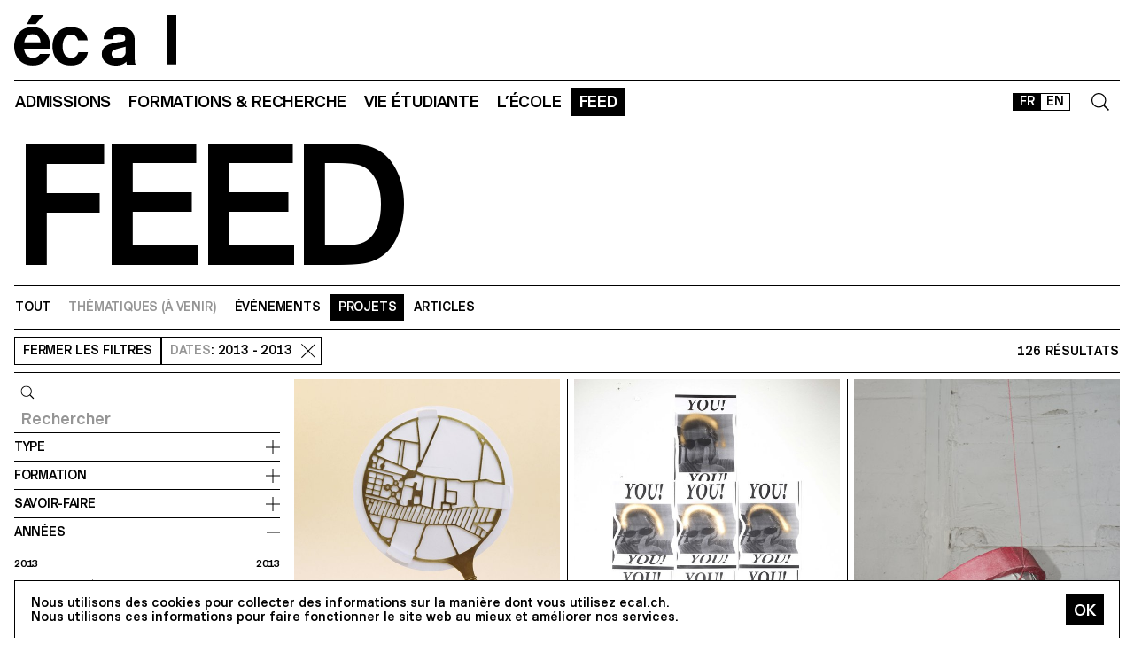

--- FILE ---
content_type: text/html; charset=utf-8
request_url: https://ecal.ch/fr/feed/projects/?range=2013-2013
body_size: 35460
content:
<!doctype html>
<html lang="fr">
<head>
    
    <!-- Google tag (gtag.js) -->
    <script async src="https://www.googletagmanager.com/gtag/js?id=G-58DJJ2LGEW"></script>
    <script>
    window.dataLayer = window.dataLayer || [];
    function gtag(){dataLayer.push(arguments);}
    gtag('js', new Date());

    gtag('config', 'G-58DJJ2LGEW');
    </script>

    <!-- Google Tag Manager GTM -->
    <script>(function(w,d,s,l,i){w[l]=w[l]||[];w[l].push({'gtm.start':
    new Date().getTime(),event:'gtm.js'});var f=d.getElementsByTagName(s)[0],
    j=d.createElement(s),dl=l!='dataLayer'?'&l='+l:'';j.async=true;j.src=
    'https://www.googletagmanager.com/gtm.js?id='+i+dl;f.parentNode.insertBefore(j,f);
    })(window,document,'script','dataLayer','GTM-NSJGD4VS');</script>
    <!-- End Google Tag Manager -->
     
    

    <meta charset="utf-8" />
    
    
    <meta name="description" content="L'école cantonale d'art de Lausanne (ECAL) est une haute école d'art et de design, située à Lausanne, Suisse. " />
    <meta name="viewport" content="width=device-width, minimum-scale=1, maximum-scale=2" />

    

    <title>Projets - FEED - ECAL</title>

    <script title="load">
    document.documentElement.className += ' js content-loading loading';
    window.addEventListener('DOMContentLoaded', () => document.documentElement.classList.remove('content-loading'));
    window.addEventListener('load', () => document.documentElement.classList.remove('loading'));
    </script>

    <script title="config">
    
    window.elementOverflowToggleStylesheet = '/static/build/bolt/elements/overflow-toggle/shadow.css';
    

    window.config = {};
    

    </script>

    <link rel="icon" type="image/png" sizes="32x32" href="/static/icons/favicon-32x32.png">
    <link rel="icon" type="image/png" sizes="16x16" href="/static/icons/favicon-16x16.png">
    <link rel="apple-touch-icon-precomposed" media="screen and (resolution: 163dpi)" href="/static/icons/57-touch-icon-iphone.png" />
    <link rel="apple-touch-icon-precomposed" media="screen and (resolution: 132dpi)" href="/static/icons/72-touch-icon-iphone.png" />
    <link rel="apple-touch-icon-precomposed" media="screen and (resolution: 326dpi)" href="/static/icons/114-touch-icon-iphone.png" />
    <link rel="manifest" href="/static/icons/site.webmanifest">
    <meta name="msapplication-TileColor" content="#ffffff">
    <meta name="theme-color" content="#ffffff">

    
    <link rel="stylesheet" href="/static/build/site/module.css?v=p3xqljc3o" />
    <link rel="stylesheet" href="/static/site/hacks.css?v=p3xqljc3o" />
    

    

    
    <style type="text/css">
    .checkbox-label {
        display:inline-block;
        margin-top: 0.125rem;
    }
    .checkbox-label > input {margin-right: 2px;}
    .checkbox-label { margin-right: 1rem; }
    </style>
    

    <link rel="stylesheet" type="text/css" href="/static/nouislider/nouislider.min.css">
    

    
    
    

    


    <script>
        (function(h,o,t,j,a,r){
            h.hj=h.hj||function(){(h.hj.q=h.hj.q||[]).push(arguments)};
            h._hjSettings={hjid:3426763,hjsv:6};
            a=o.getElementsByTagName('head')[0];
            r=o.createElement('script');r.async=1;
            r.src=t+h._hjSettings.hjid+j+h._hjSettings.hjsv;
            a.appendChild(r);
        })(window,document,'https://static.hotjar.com/c/hotjar-','.js?sv=');


    </script>
</head>

<body class="site-body">
    
    <!-- Google Tag Manager (noscript) -->
    <noscript><iframe src="https://www.googletagmanager.com/ns.html?id=GTM-NSJGD4VS"
    height="0" width="0" style="display:none;visibility:hidden"></iframe></noscript>
    <!-- End Google Tag Manager (noscript) -->
    

    
    
    
<header class="site-header site-grid grid" id="site-header">
    <a class="logo-thumb thumb" href="/fr/">
        Home
        <svg viewbox="0 0 184 57">
            <use class="black-bg fill" href="#e" />
            <use class="black-bg fill" href="#cal" />
        </svg>
    </a>
    <a class="icon-thumb thumb thumb-40 @m-thumb-42" href="#navigation"><svg class="svg-20 @m-svg-21"><use href="#burger-icon" /></svg>Show navigation</a>
</header>

    

<nav class="site-nav site-block block" id="navigation">
    <a class="e-thumb thumb" href="/">
        Home
        <svg viewbox="0 0 71 57">
            <use class="black-bg fill" href="#e" />
        </svg>
    </a>

    <section class="nav-layer layer " data-popable id="nav-19"><button type="button" class="back-menu-button menu-button button @s-hidden" style="justify-items: end;" name="deactivate" value="#nav-19"><svg><use href="#left-arrow-icon"></use></svg>
        Retour
    </button><h3 class="text-menu-button menu-button button grey-fg @s-hidden">Admissions</h3><a class="text-menu-button menu-button button text-09" href="/fr/admissions/">Portail admission</a><div class="nav-toggle-block toggle-block block" id="nav-19-31" data-toggleable><a data-level="2" class="nav-toggle-button toggle-button button" href="#nav-19-31">Propédeutique</a><a  class="text-menu-button menu-button button text-09" href="/fr/admissions/propedeutique/calendrier/">Calendrier</a><a  class="text-menu-button menu-button button text-09" href="/fr/admissions/propedeutique/exigences/">Exigences &amp; Dossier</a><a  class="text-menu-button menu-button button text-09" href="/fr/admissions/propedeutique/frais/">Frais d’écolage</a><a  class="text-menu-button menu-button button text-09" href="/fr/admissions/propedeutique/faq/">Foire aux questions</a><a  class="text-menu-button menu-button button text-09" href="/fr/admissions/propedeutique/msad/">MSAD</a></div><div class="nav-toggle-block toggle-block block" id="nav-19-50" data-toggleable><a data-level="2" class="nav-toggle-button toggle-button button" href="#nav-19-50">Bachelor</a><a  class="text-menu-button menu-button button text-09" href="/fr/admissions/bachelor/calendrier/">Calendrier</a><a  class="text-menu-button menu-button button text-09" href="/fr/admissions/bachelor/exigences/">Exigences &amp; Dossier</a><a  class="text-menu-button menu-button button text-09" href="/fr/admissions/bachelor/frais/">Frais d’écolage</a><a  class="text-menu-button menu-button button text-09" href="/fr/admissions/bachelor/faq/">Foire aux questions</a></div><div class="nav-toggle-block toggle-block block" id="nav-19-51" data-toggleable><a data-level="2" class="nav-toggle-button toggle-button button" href="#nav-19-51">Master</a><a  class="text-menu-button menu-button button text-09" href="/fr/admissions/master/calendrier/">Calendrier</a><a  class="text-menu-button menu-button button text-09" href="/fr/admissions/master/exigences/">Exigences &amp; Dossier</a><a  class="text-menu-button menu-button button text-09" href="/fr/admissions/master/frais/">Frais d’écolage</a><a  class="text-menu-button menu-button button text-09" href="/fr/admissions/master/faq/">Foire aux questions</a></div><div class="nav-toggle-block toggle-block block" id="nav-19-52" data-toggleable><a data-level="2" class="nav-toggle-button toggle-button button" href="#nav-19-52">MAS</a><a  class="text-menu-button menu-button button text-09" href="/fr/admissions/mas/calendrier/">Calendrier</a><a  class="text-menu-button menu-button button text-09" href="/fr/admissions/mas/exigences/">Exigences &amp; Dossier</a><a  class="text-menu-button menu-button button text-09" href="/fr/admissions/mas/frais/">Frais d’écolage</a><a  class="text-menu-button menu-button button text-09" href="/fr/admissions/mas/faq/">Foire aux questions</a></div><div class="nav-toggle-block toggle-block block" id="nav-19-498" data-toggleable><a data-level="2" class="nav-toggle-button toggle-button button" href="#nav-19-498">CAS</a><a  class="text-menu-button menu-button button text-09" href="/fr/admissions/cas/calendrier/">Calendrier</a><a  class="text-menu-button menu-button button text-09" href="/fr/admissions/cas/exigences/">Exigences &amp; Dossier</a><a  class="text-menu-button menu-button button text-09" href="/fr/admissions/cas/frais/">Frais d’écolage</a><a  class="text-menu-button menu-button button text-09" href="/fr/admissions/cas/faq/">Foire aux questions</a></div></section><section class="nav-layer layer double-row" data-popable id="nav-20"><button type="button" class="back-menu-button menu-button button @s-hidden" style="justify-items: end;" name="deactivate" value="#nav-20"><svg><use href="#left-arrow-icon"></use></svg>
        Retour
    </button><h3 class="text-menu-button menu-button button grey-fg @s-hidden">Formations &amp; Recherche</h3><a class="text-menu-button menu-button button text-09" href="/fr/formations-recherche/">Toutes les formations</a><div class="nav-toggle-block toggle-block block" id="nav-20-397" data-toggleable><a data-level="2" class="nav-toggle-button toggle-button button" href="#nav-20-397">Propédeutique</a><a  class="text-menu-button menu-button button text-09" href="/fr/formations-recherche/annee-preparatoire/propedeutique/">Année Propédeutique</a></div><div class="nav-toggle-block toggle-block block" id="nav-20-24" data-toggleable><a data-level="2" class="nav-toggle-button toggle-button button" href="#nav-20-24">Bachelor</a><a  class="text-menu-button menu-button button text-09" href="/fr/formations-recherche/bachelor/bachelor-arts-visuels/">Arts Visuels</a><a  class="text-menu-button menu-button button text-09" href="/fr/formations-recherche/bachelor/bachelor-cinema/">Cinéma</a><a  class="text-menu-button menu-button button text-09" href="/fr/formations-recherche/bachelor/bachelor-design-graphique/">Design Graphique</a><a  class="text-menu-button menu-button button text-09" href="/fr/formations-recherche/bachelor/bachelor-design-industriel/">Design Industriel</a><a  class="text-menu-button menu-button button text-09" href="/fr/formations-recherche/bachelor/media-interaction-design/">Media &amp; Interaction Design</a><a  class="text-menu-button menu-button button text-09" href="/fr/formations-recherche/bachelor/bachelor-photographie/">Photographie</a></div><div class="nav-toggle-block toggle-block block" id="nav-20-121" data-toggleable><a data-level="2" class="nav-toggle-button toggle-button button" href="#nav-20-121">Master</a><a  class="text-menu-button menu-button button text-09" href="/fr/formations-recherche/master/arts-visuels/">Arts Visuels</a><a  class="text-menu-button menu-button button text-09" href="/fr/formations-recherche/master/cinema/">Cinéma ECAL–HEAD</a><a  class="text-menu-button menu-button button text-09" href="/fr/formations-recherche/master/digital-experience-design/">Digital Experience Design</a><a  class="text-menu-button menu-button button text-09" href="/fr/formations-recherche/master/design-produit/">Design de Produit</a><a  class="text-menu-button menu-button button text-09" href="/fr/formations-recherche/master/master-photographie/">Photographie</a><a  class="text-menu-button menu-button button text-09" href="/fr/formations-recherche/master/type-design/">Type Design</a><a  class="text-menu-button menu-button button text-09" href="/fr/formations-recherche/master/innokick/">HES-So Innokick</a></div><div class="nav-toggle-block toggle-block block" id="nav-20-127" data-toggleable><a data-level="2" class="nav-toggle-button toggle-button button" href="#nav-20-127">Master of advanced studies</a><a  class="text-menu-button menu-button button text-09" href="/fr/formations-recherche/mas/luxe/">Design for Luxury &amp; Craftsmanship</a><a  class="text-menu-button menu-button button text-09" href="/fr/formations-recherche/mas/drdi/">Design Research for Digital Innovation</a></div><div class="nav-toggle-block toggle-block block" id="nav-20-394" data-toggleable><a data-level="2" class="nav-toggle-button toggle-button button" href="#nav-20-394">Certificate of Advanced Studies</a><a  class="text-menu-button menu-button button text-09" href="/fr/formations-recherche/cas/creative-leadership/">Creative Leadership</a><a  class="text-menu-button menu-button button text-09" href="/fr/formations-recherche/cas/short-courses/">Short courses</a></div><div class="nav-toggle-block toggle-block block" id="nav-20-366" data-toggleable><a data-level="2" class="nav-toggle-button toggle-button button" href="#nav-20-366">Recherche appliquée</a><a  class="text-menu-button menu-button button text-09" href="/fr/formations-recherche/recherche-appliquee/recherche/">Département RA&amp;D</a><a  class="text-menu-button menu-button button text-09" href="/fr/formations-recherche/recherche-appliquee/projets-de-recherche/">Projets de recherche</a><a  class="text-menu-button menu-button button text-09" href="/fr/formations-recherche/recherche-appliquee/equipe-de-recherche/">Équipe de recherche</a></div><div class="nav-toggle-block toggle-block block" id="nav-20-132" data-toggleable><a data-level="2" class="nav-toggle-button toggle-button button" href="#nav-20-132">Autres</a><a  class="text-menu-button menu-button button text-09" href="/fr/formations-recherche/others/international/">International</a><a  class="text-menu-button menu-button button text-09" href="/fr/formations-recherche/others/cours-shs/">Cours EPFL/ECAL (SHS)</a><a  class="text-menu-button menu-button button text-09" href="/fr/formations-recherche/others/calendrier-academique/">Calendrier Académique</a></div></section><section class="nav-layer layer " data-popable id="nav-21"><button type="button" class="back-menu-button menu-button button @s-hidden" style="justify-items: end;" name="deactivate" value="#nav-21"><svg><use href="#left-arrow-icon"></use></svg>
        Retour
    </button><h3 class="text-menu-button menu-button button grey-fg @s-hidden">Vie étudiante</h3><a class="text-menu-button menu-button button text-09" href="/fr/vie-etudiante/">Étudier à l&#x27;écal</a><div class="nav-toggle-block toggle-block block" id="nav-21-138" data-toggleable><a data-level="2" class="nav-toggle-button toggle-button button" href="#nav-21-138">Campus</a><a  class="text-menu-button menu-button button text-09" href="/fr/vie-etudiante/campus/batiment/">Bâtiment</a><a  class="text-menu-button menu-button button text-09" href="/fr/vie-etudiante/campus/equipements-ateliers/">Équipements et ateliers</a><a  class="text-menu-button menu-button button text-09" href="/fr/vie-etudiante/campus/app-ecal-campus/">App ECAL Campus</a></div><div class="nav-toggle-block toggle-block block" id="nav-21-143" data-toggleable><a data-level="2" class="nav-toggle-button toggle-button button" href="#nav-21-143">Expérience</a><a  class="text-menu-button menu-button button text-09" href="/fr/vie-etudiante/experience/conseil-representatif/">Conseil représentatif</a><a  class="text-menu-button menu-button button text-09" href="/fr/vie-etudiante/experience/bureau-des-etudiantxs/">Bureau des étudiant·e·x·s</a><a  class="text-menu-button menu-button button text-09" href="/fr/vie-etudiante/experience/diversite-egalite-inclusion/">Diversité, égalité  &amp; inclusion</a></div><div class="nav-toggle-block toggle-block block" id="nav-21-149" data-toggleable><a data-level="2" class="nav-toggle-button toggle-button button" href="#nav-21-149">Vivre à Lausanne</a><a  class="text-menu-button menu-button button text-09" href="/fr/vie-etudiante/vivre-a-lausanne/ville-culturelle/">Ville culturelle</a><a  class="text-menu-button menu-button button text-09" href="/fr/vie-etudiante/vivre-a-lausanne/logement-transport/">Logement &amp; Transport</a><a  class="text-menu-button menu-button button text-09" href="/fr/vie-etudiante/vivre-a-lausanne/sports/">Sports</a><a  class="text-menu-button menu-button button text-09" href="/fr/vie-etudiante/vivre-a-lausanne/sorties/">Sorties</a></div></section><section class="nav-layer layer " data-popable id="nav-13"><button type="button" class="back-menu-button menu-button button @s-hidden" style="justify-items: end;" name="deactivate" value="#nav-13"><svg><use href="#left-arrow-icon"></use></svg>
        Retour
    </button><h3 class="text-menu-button menu-button button grey-fg @s-hidden">L’École</h3><a class="text-menu-button menu-button button text-09" href="/fr/ecole/">Présentation</a><div class="nav-toggle-block toggle-block block" id="nav-13-203" data-toggleable><a data-level="2" class="nav-toggle-button toggle-button button" href="#nav-13-203">À propos</a><a  class="text-menu-button menu-button button text-09" href="/fr/ecole/a-propos/histoire/">Histoire</a><a  class="text-menu-button menu-button button text-09" href="/fr/ecole/a-propos/mission-vision/">Mission &amp; vision</a><a  class="text-menu-button menu-button button text-09" href="/fr/ecole/a-propos/fondation-ecal/">Fondation ECAL+</a><a  class="text-menu-button menu-button button text-09" href="/fr/vie-etudiante/campus/equipements-ateliers/galerie-lelac/">Galerie l&#x27;ELAC</a><a  class="text-menu-button menu-button button text-09" href="/fr/ecole/a-propos/organisation/">Organisation</a><a  class="text-menu-button menu-button button text-09" href="/fr/ecole/a-propos/durabilite/">Durabilité</a></div><div class="nav-toggle-block toggle-block block" id="nav-13-372" data-toggleable><a data-level="2" class="nav-toggle-button toggle-button button" href="#nav-13-372">Network</a><a  class="text-menu-button menu-button button text-09" href="/fr/ecole/network/collaborations/">Collaborations</a><a  class="text-menu-button menu-button button text-09" href="/fr/ecole/network/people/">People</a><a  class="text-menu-button menu-button button text-09" href="/fr/ecole/network/execal-alumni/">EXECAL / Alumni</a><a  class="text-menu-button menu-button button text-09" href="/fr/ecole/network/talent-day/">Talent Day</a></div><div class="nav-toggle-block toggle-block block" id="nav-13-403" data-toggleable><a data-level="2" class="nav-toggle-button toggle-button button" href="#nav-13-403">Partenariats</a><a  class="text-menu-button menu-button button text-09" href="/fr/vie-etudiante/campus/equipements-ateliers/epflecal-lab/">EPFL+ECAL Lab</a><a  class="text-menu-button menu-button button text-09" href="/fr/ecole/partenariats/imd/">IMD Business School</a><a  class="text-menu-button menu-button button text-09" href="/fr/ecole/partenariats/la-becque/">La Becque</a><a  class="text-menu-button menu-button button text-09" href="/fr/ecole/partenariats/mit-architecture/">MIT Architecture</a><a  class="text-menu-button menu-button button text-09" href="/fr/ecole/partenariats/senior-lab/">senior-lab</a><a  class="text-menu-button menu-button button text-09" href="/fr/ecole/partenariats/smart-move/">SMART MOVE</a></div></section><section class="nav-layer layer " data-popable id="nav-9"><button type="button" class="back-menu-button menu-button button @s-hidden" style="justify-items: end;" name="deactivate" value="#nav-9"><svg><use href="#left-arrow-icon"></use></svg>
        Retour
    </button><h3 class="text-menu-button menu-button button grey-fg @s-hidden">Feed</h3><a class="text-menu-button menu-button button text-09" href="/fr/feed/">Tous les contenus</a><div class="nav-toggle-block toggle-block block" id="nav-9-170" data-toggleable><a data-level="2" class="nav-toggle-button toggle-button button" href="#nav-9-170">Catégories</a><a  class="text-menu-button menu-button button text-09" href="/fr/feed/events/">Événements</a><a  class="text-menu-button menu-button button text-09" href="/fr/feed/projects/">Projets</a><a  class="text-menu-button menu-button button text-09" href="/fr/feed/articles/">Articles</a></div><div class="nav-toggle-block toggle-block block" id="nav-9-313" data-toggleable><a data-level="2" class="nav-toggle-button toggle-button button" href="#nav-9-313">Diplômes</a><a  class="text-menu-button menu-button button text-09" href="/fr/feed/diplomes/2025/">Diplômes 2025</a><a  class="text-menu-button menu-button button text-09" href="/fr/feed/diplomes/2024/">Diplômes 2024</a><a  class="text-menu-button menu-button button text-09" href="/fr/feed/diplomes/2023/">Diplômes 2023</a><a  class="text-menu-button menu-button button text-09" href="/fr/feed/diplomes/2022/">Diplômes 2022</a><a  class="text-menu-button menu-button button text-09" href="/fr/feed/diplomes/2021/">Diplômes 2021</a><a  class="text-menu-button menu-button button text-09" href="/fr/feed/diplomes/2020/">Diplômes 2020</a><a  class="text-menu-button menu-button button text-09" href="/fr/feed/diplomes/yearbook-2012-2019/">Yearbook 2012–2019</a></div><div class="nav-toggle-block toggle-block block" id="nav-9-456" data-toggleable><a data-level="2" class="nav-toggle-button toggle-button button" href="#nav-9-456">Presse</a><a  class="text-menu-button menu-button button text-09" href="/fr/feed/presse/dossiers-presse/">Espace presse</a><a  class="text-menu-button menu-button button text-09" href="/fr/feed/presse/newsletter/">Newsletter</a></div></section>



    <form class="search-block block" data-popable id="search" action="/fr/search/" method="get">
        <a class="icon-thumb thumb thumb-40" href="#search">
            <svg class="svg-20"><use href="#search-icon" /></svg>
        </a>
        <input type="text" class="search-input active-focus" name="query" required value="" id="search-input" />
        <label class="search-label placeholder-label" for="search-input">Rechercher</label>
        <input type="reset" class="text-08 button" value="Cancel" />
    </form>

    <div class="lang-block block">
        

<a href="/fr/feed/projects/" class="white-button button button-36 @s-button-20  on ">FR</a>

<a href="/en/feed/projects/" class="white-button button button-36 @s-button-20  ">EN</a>


    </div>

    <div class="nav-layer-0 nav-layer layer">
        <section class="nav-menu-block menu-block block">
            <a data-url="/fr/admissions/" class="nav-menu-button menu-button button" href="#nav-19">
       Admissions
       <svg><use href="#right-arrow-icon" /></svg></a><a data-url="/fr/formations-recherche/" class="nav-menu-button menu-button button" href="#nav-20">
       Formations &amp; Recherche
       <svg><use href="#right-arrow-icon" /></svg></a><a data-url="/fr/vie-etudiante/" class="nav-menu-button menu-button button" href="#nav-21">
       Vie étudiante
       <svg><use href="#right-arrow-icon" /></svg></a><a data-url="/fr/ecole/" class="nav-menu-button menu-button button" href="#nav-13">
       L’École
       <svg><use href="#right-arrow-icon" /></svg></a><a data-url="/fr/feed/" class="nav-menu-button menu-button button current-on" href="#nav-9">
       Feed
       <svg><use href="#right-arrow-icon" /></svg></a>

        </section>

        <!-- <a class="white-button button normal-text block" href="/fr/contact/">Nous contacter</a> -->

        <section class="links-block block  spaced-links">
            <a href="/fr/contact/" class="a text-10">Contact</a>
            <a href="https://ecal-shop.ch/" target="_blank" class="a text-10">Shop</a>
            <a href="https://ecal-typefaces.ch/" target="_blank" class="a text-10">Typefaces</a>
            <a href="https://offline-online.ch/" target="_blank" class="a text-10">Offline-online</a>
            <p class="spaced-links">

                <a href="https://www.instagram.com/ecal_ch/" target="_blank" class="a icon-thumb thumb @t-thumb-30 thumb-20">Instagram<svg class="social-icon inline-svg" xmlns="http://www.w3.org/2000/svg" viewBox="0 0 448 512"><path d="M224.1 141c-63.6 0-114.9 51.3-114.9 114.9s51.3 114.9 114.9 114.9S339 319.5 339 255.9 287.7 141 224.1 141zm0 189.6c-41.1 0-74.7-33.5-74.7-74.7s33.5-74.7 74.7-74.7 74.7 33.5 74.7 74.7-33.6 74.7-74.7 74.7zm146.4-194.3c0 14.9-12 26.8-26.8 26.8-14.9 0-26.8-12-26.8-26.8s12-26.8 26.8-26.8 26.8 12 26.8 26.8zm76.1 27.2c-1.7-35.9-9.9-67.7-36.2-93.9-26.2-26.2-58-34.4-93.9-36.2-37-2.1-147.9-2.1-184.9 0-35.8 1.7-67.6 9.9-93.9 36.1s-34.4 58-36.2 93.9c-2.1 37-2.1 147.9 0 184.9 1.7 35.9 9.9 67.7 36.2 93.9s58 34.4 93.9 36.2c37 2.1 147.9 2.1 184.9 0 35.9-1.7 67.7-9.9 93.9-36.2 26.2-26.2 34.4-58 36.2-93.9 2.1-37 2.1-147.8 0-184.8zM398.8 388c-7.8 19.6-22.9 34.7-42.6 42.6-29.5 11.7-99.5 9-132.1 9s-102.7 2.6-132.1-9c-19.6-7.8-34.7-22.9-42.6-42.6-11.7-29.5-9-99.5-9-132.1s-2.6-102.7 9-132.1c7.8-19.6 22.9-34.7 42.6-42.6 29.5-11.7 99.5-9 132.1-9s102.7-2.6 132.1 9c19.6 7.8 34.7 22.9 42.6 42.6 11.7 29.5 9 99.5 9 132.1s2.7 102.7-9 132.1z"/></svg></a>

                <a href="https://www.facebook.com/ecal.ch/" target="_blank" class="a icon-thumb thumb @t-thumb-30 thumb-20">Facebook<svg class="social-icon inline-svg" xmlns="http://www.w3.org/2000/svg" viewBox="0 0 448 512"><path d="M400 32H48A48 48 0 0 0 0 80v352a48 48 0 0 0 48 48h137.25V327.69h-63V256h63v-54.64c0-62.15 37-96.48 93.67-96.48 27.14 0 55.52 4.84 55.52 4.84v61h-31.27c-30.81 0-40.42 19.12-40.42 38.73V256h68.78l-11 71.69h-57.78V480H400a48 48 0 0 0 48-48V80a48 48 0 0 0-48-48z"/></svg></a>

                <a href="https://www.linkedin.com/company/ecal---ecole-cantonale-d-art-de-lausanne/" target="_blank" class="a icon-thumb thumb @t-thumb-30 thumb-20">LinkedIn<svg role="img" viewBox="0 0 24 24" xmlns="http://www.w3.org/2000/svg" class="social-icon inline-svg"><path d="M20.447 20.452h-3.554v-5.569c0-1.328-.027-3.037-1.852-3.037-1.853 0-2.136 1.445-2.136 2.939v5.667H9.351V9h3.414v1.561h.046c.477-.9 1.637-1.85 3.37-1.85 3.601 0 4.267 2.37 4.267 5.455v6.286zM5.337 7.433c-1.144 0-2.063-.926-2.063-2.065 0-1.138.92-2.063 2.063-2.063 1.14 0 2.064.925 2.064 2.063 0 1.139-.925 2.065-2.064 2.065zm1.782 13.019H3.555V9h3.564v11.452zM22.225 0H1.771C.792 0 0 .774 0 1.729v20.542C0 23.227.792 24 1.771 24h20.451C23.2 24 24 23.227 24 22.271V1.729C24 .774 23.2 0 22.222 0h.003z"/></svg></a>

                <!--
                <a href="https://twitter.com/ecal_ch" target="_blank" class="a icon-thumb thumb @t-thumb-30 thumb-20">Twitter<svg class="social-icon inline-svg" xmlns="http://www.w3.org/2000/svg" viewBox="0 0 512 512"><path d="M459.37 151.716c.325 4.548.325 9.097.325 13.645 0 138.72-105.583 298.558-298.558 298.558-59.452 0-114.68-17.219-161.137-47.106 8.447.974 16.568 1.299 25.34 1.299 49.055 0 94.213-16.568 130.274-44.832-46.132-.975-84.792-31.188-98.112-72.772 6.498.974 12.995 1.624 19.818 1.624 9.421 0 18.843-1.3 27.614-3.573-48.081-9.747-84.143-51.98-84.143-102.985v-1.299c13.969 7.797 30.214 12.67 47.431 13.319-28.264-18.843-46.781-51.005-46.781-87.391 0-19.492 5.197-37.36 14.294-52.954 51.655 63.675 129.3 105.258 216.365 109.807-1.624-7.797-2.599-15.918-2.599-24.04 0-57.828 46.782-104.934 104.934-104.934 30.213 0 57.502 12.67 76.67 33.137 23.715-4.548 46.456-13.32 66.599-25.34-7.798 24.366-24.366 44.833-46.132 57.827 21.117-2.273 41.584-8.122 60.426-16.243-14.292 20.791-32.161 39.308-52.628 54.253z"/></svg></a>

                -->
                <a href="https://vimeo.com/ecal" target="_blank" class="a icon-thumb thumb @t-thumb-30 thumb-20">Vimeo<svg class="social-icon inline-svg" xmlns="http://www.w3.org/2000/svg" viewBox="0 0 448 512"><path d="M403.2 32H44.8C20.1 32 0 52.1 0 76.8v358.4C0 459.9 20.1 480 44.8 480h358.4c24.7 0 44.8-20.1 44.8-44.8V76.8c0-24.7-20.1-44.8-44.8-44.8zM377 180.8c-1.4 31.5-23.4 74.7-66 129.4-44 57.2-81.3 85.8-111.7 85.8-18.9 0-34.8-17.4-47.9-52.3-25.5-93.3-36.4-148-57.4-148-2.4 0-10.9 5.1-25.4 15.2l-15.2-19.6c37.3-32.8 72.9-69.2 95.2-71.2 25.2-2.4 40.7 14.8 46.5 51.7 20.7 131.2 29.9 151 67.6 91.6 13.5-21.4 20.8-37.7 21.8-48.9 3.5-33.2-25.9-30.9-45.8-22.4 15.9-52.1 46.3-77.4 91.2-76 33.3.9 49 22.5 47.1 64.7z"/></svg></a>
                 <a href="https://www.tiktok.com/@ecal_ch" target="_blank" class="a icon-thumb thumb @t-thumb-30 thumb-20">Tiktok<svg class="social-icon inline-svg" xmlns="http://www.w3.org/2000/svg" viewBox="0 0 448 512"><path d="M412.19,118.66a109.27,109.27,0,0,1-9.45-5.5,132.87,132.87,0,0,1-24.27-20.62c-18.1-20.71-24.86-41.72-27.35-56.43h.1C349.14,23.9,350,16,350.13,16H267.69V334.78c0,4.28,0,8.51-.18,12.69,0,.52-.05,1-.08,1.56,0,.23,0,.47-.05.71,0,.06,0,.12,0,.18a70,70,0,0,1-35.22,55.56,68.8,68.8,0,0,1-34.11,9c-38.41,0-69.54-31.32-69.54-70s31.13-70,69.54-70a68.9,68.9,0,0,1,21.41,3.39l.1-83.94a153.14,153.14,0,0,0-118,34.52,161.79,161.79,0,0,0-35.3,43.53c-3.48,6-16.61,30.11-18.2,69.24-1,22.21,5.67,45.22,8.85,54.73v.2c2,5.6,9.75,24.71,22.38,40.82A167.53,167.53,0,0,0,115,470.66v-.2l.2.2C155.11,497.78,199.36,496,199.36,496c7.66-.31,33.32,0,62.46-13.81,32.32-15.31,50.72-38.12,50.72-38.12a158.46,158.46,0,0,0,27.64-45.93c7.46-19.61,9.95-43.13,9.95-52.53V176.49c1,.6,14.32,9.41,14.32,9.41s19.19,12.3,49.13,20.31c21.48,5.7,50.42,6.9,50.42,6.9V131.27C453.86,132.37,433.27,129.17,412.19,118.66Z"></path></svg></a>
            </p>
        </section>
    </div>

    
    <a class="icon-thumb thumb thumb-40 @s-thumb-42" href="#-"><svg class="svg-20 @m-svg-21"><use href="#x-icon" /></svg>Close navigation</a>
</nav>


    
    

<h1 class="text-00 @t-text-01 site-block block">Feed</h1>

<div class="page-nav nav site-block block" id="page-navigation">
    <a class="page-title text-10 a" href="/fr/feed/">Feed</a><hr/><div class="nav-menu-block menu-block block"><a class="nav-menu-button menu-button button button-32" href="/fr/feed/">Tout</a><a class="nav-menu-button menu-button button button-32 grey-fg" >Thématiques (à venir)</a><a class="nav-menu-button menu-button button button-32" href="/fr/feed/events/">Événements</a><a class="nav-menu-button menu-button button button-32 current-on" href="/fr/feed/projects/">Projets</a><a class="nav-menu-button menu-button button button-32" href="/fr/feed/articles/">Articles</a></div>
    <a class="icon-thumb thumb thumb-40 @m-thumb-42" href="#navigation"><svg class="svg-20 @m-svg-21"><use href="#burger-icon" /></svg>Show navigation</a>
</div>


<nav class="filter-nav site-block block">
    <div class="nav-menu-block">
        <a class="nav-menu-button menu-button button button-32 on a" href="#results" style="padding-left:0.5625rem; text-decoration:none">
            <span class="on-shown">Fermer</span>
            <span class="on-hidden">Ouvrir</span>
            les filtres
        </a>

        
        <a class="filter-menu-button nav-menu-button menu-button button button-32" href="?">
            <span class="grey-fg">Dates</span>: 2013 - 2013
            <svg style="display:inline-block; width:1rem; height:1rem; margin-left: 1rem" width="16" height="16">
                <use href="#x-icon"></use>
            </svg>
        </a>
        
    </div>

    
    <p class="r-button button button-32 text-10">
126 résultats</p>
    
</nav>





    <section class="filter-panel-grid panel-grid site-grid grid active" data-toggleable id="results">
        
        <script>
            (function() {
                gtag('event','feed', {
                    "filter_panel":true,
                });
            })();
        </script>
        <div class="filter-panel-block panel-block block 2x" data-toggleable id="filters">
            <form method="get" action="." class="block" style="grid-row: 1 / span 24;" id="filters-form">
                <fieldset class="mono-form search-block block active">
                    <label class="icon-thumb thumb thumb-30" for="id_query">
                        Requête
                        <svg class="svg-16">
                            <use href="#search-icon"></use>
                        </svg>
                    </label>
                    <label class="search-label placeholder-label grey-fg" hidden for="id_query">Rechercher</label>
                    <input placeholder="Rechercher" class="search-input size-32" type="search" id="id_query" name="query" value="" />
                </fieldset>

                
                <a class="toggle-button button text-10 " href="#types">
                    <h2>Type</h2>
                </a>

                <fieldset class="toggle-block block " data-toggleable id="types">
                    <input class="masked"  type="checkbox" name="types" id="type_5" value="5"><label class="white-button button button-28 left-align" for="type_5">Autre</label><input class="masked"  type="checkbox" name="types" id="type_7" value="7"><label class="white-button button button-28 left-align" for="type_7">Collaboration</label><input class="masked"  type="checkbox" name="types" id="type_15" value="15"><label class="white-button button button-28 left-align" for="type_15">Partenariat</label><input class="masked"  type="checkbox" name="types" id="type_1" value="1"><label class="white-button button button-28 left-align" for="type_1">Projet de diplôme</label><input class="masked"  type="checkbox" name="types" id="type_8" value="8"><label class="white-button button button-28 left-align" for="type_8">Projet de mémoire</label><input class="masked"  type="checkbox" name="types" id="type_3" value="3"><label class="white-button button button-28 left-align" for="type_3">Projet de recherche</label><input class="masked"  type="checkbox" name="types" id="type_2" value="2"><label class="white-button button button-28 left-align" for="type_2">Projet d’atelier</label><input class="masked"  type="checkbox" name="types" id="type_6" value="6"><label class="white-button button button-28 left-align" for="type_6">Projet transversal</label><input class="masked"  type="checkbox" name="types" id="type_4" value="4"><label class="white-button button button-28 left-align" for="type_4">Workshop</label>
                </fieldset>
                

                
                <a class="toggle-button button text-10 " href="#formation">
                    <h2>Formation</h2>
                </a>

                <fieldset class="toggle-block block" data-toggleable id="formation">
                    <input class="masked"  type="checkbox" name="formations" id="formation_204" value="204"><label class="white-button button button-28 left-align" for="formation_204">MA UNITE DE THEORIE</label><input class="masked"  type="checkbox" name="formations" id="formation_191" value="191"><label class="white-button button button-28 left-align" for="formation_191">PROPEDEUTIQUE</label><input class="masked"  type="checkbox" name="formations" id="formation_211" value="211"><label class="white-button button button-28 left-align" for="formation_211">MAC MA CI</label><input class="masked"  type="checkbox" name="formations" id="formation_194" value="194"><label class="white-button button button-28 left-align" for="formation_194">BA ARTS VISUELS</label><input class="masked"  type="checkbox" name="formations" id="formation_198" value="198"><label class="white-button button button-28 left-align" for="formation_198">BA CINEMA</label><input class="masked"  type="checkbox" name="formations" id="formation_195" value="195"><label class="white-button button button-28 left-align" for="formation_195">BA DESIGN GRAPHIQUE</label><input class="masked"  type="checkbox" name="formations" id="formation_199" value="199"><label class="white-button button button-28 left-align" for="formation_199">BA DESIGN INDUSTRIEL</label><input class="masked"  type="checkbox" name="formations" id="formation_197" value="197"><label class="white-button button button-28 left-align" for="formation_197">BA MEDIA &amp; INTERACTION DESIGN</label><input class="masked"  type="checkbox" name="formations" id="formation_196" value="196"><label class="white-button button button-28 left-align" for="formation_196">BA PHOTOGRAPHIE</label><input class="masked"  type="checkbox" name="formations" id="formation_201" value="201"><label class="white-button button button-28 left-align" for="formation_201">MA ART DIRECTION</label><input class="masked"  type="checkbox" name="formations" id="formation_200" value="200"><label class="white-button button button-28 left-align" for="formation_200">MA ARTS VISUELS</label><input class="masked"  type="checkbox" name="formations" id="formation_203" value="203"><label class="white-button button button-28 left-align" for="formation_203">MA CINEMA</label><input class="masked"  type="checkbox" name="formations" id="formation_202" value="202"><label class="white-button button button-28 left-align" for="formation_202">MA DESIGN DE PRODUIT</label><input class="masked"  type="checkbox" name="formations" id="formation_206" value="206"><label class="white-button button button-28 left-align" for="formation_206">MA PHOTOGRAPHIE</label><input class="masked"  type="checkbox" name="formations" id="formation_207" value="207"><label class="white-button button button-28 left-align" for="formation_207">MA TYPE DESIGN</label><input class="masked"  type="checkbox" name="formations" id="formation_209" value="209"><label class="white-button button button-28 left-align" for="formation_209">MAS DRDI (EPFL+ECAL Lab)</label><input class="masked"  type="checkbox" name="formations" id="formation_208" value="208"><label class="white-button button button-28 left-align" for="formation_208">MAS DESIGN FOR LUXURY &amp; CRAFTSMANSHIP</label>
                </fieldset>

                

                
                <a class="toggle-button button text-10 " href="#tags">
                    <h2>Savoir-faire</h2>
                </a>

                <fieldset class="toggle-block block " data-toggleable id="tags">
                    <input class="masked"  type="checkbox" name="tags" id="tag_55" value="55"><label class="white-button button button-28 left-align" for="tag_55">3D Graphics</label><input class="masked"  type="checkbox" name="tags" id="tag_80" value="80"><label class="white-button button button-28 left-align" for="tag_80">Accessoires</label><input class="masked"  type="checkbox" name="tags" id="tag_61" value="61"><label class="white-button button button-28 left-align" for="tag_61">Affiche</label><input class="masked"  type="checkbox" name="tags" id="tag_56" value="56"><label class="white-button button button-28 left-align" for="tag_56">Architecture</label><input class="masked"  type="checkbox" name="tags" id="tag_79" value="79"><label class="white-button button button-28 left-align" for="tag_79">Artisanat</label><input class="masked"  type="checkbox" name="tags" id="tag_29" value="29"><label class="white-button button button-28 left-align" for="tag_29">Arts de la table</label><input class="masked"  type="checkbox" name="tags" id="tag_119" value="119"><label class="white-button button button-28 left-align" for="tag_119">Bijoux</label><input class="masked"  type="checkbox" name="tags" id="tag_65" value="65"><label class="white-button button button-28 left-align" for="tag_65">Calligraphie</label><input class="masked"  type="checkbox" name="tags" id="tag_71" value="71"><label class="white-button button button-28 left-align" for="tag_71">Creative coding</label><input class="masked"  type="checkbox" name="tags" id="tag_111" value="111"><label class="white-button button button-28 left-align" for="tag_111">Création image</label><input class="masked"  type="checkbox" name="tags" id="tag_110" value="110"><label class="white-button button button-28 left-align" for="tag_110">Data visualization</label><input class="masked"  type="checkbox" name="tags" id="tag_78" value="78"><label class="white-button button button-28 left-align" for="tag_78">Design horloger</label><input class="masked"  type="checkbox" name="tags" id="tag_19" value="19"><label class="white-button button button-28 left-align" for="tag_19">Direction image</label><input class="masked"  type="checkbox" name="tags" id="tag_49" value="49"><label class="white-button button button-28 left-align" for="tag_49">Documentaire</label><input class="masked"  type="checkbox" name="tags" id="tag_17" value="17"><label class="white-button button button-28 left-align" for="tag_17">Fiction</label><input class="masked"  type="checkbox" name="tags" id="tag_31" value="31"><label class="white-button button button-28 left-align" for="tag_31">Game</label><input class="masked"  type="checkbox" name="tags" id="tag_64" value="64"><label class="white-button button button-28 left-align" for="tag_64">Identité visuelle</label><input class="masked"  type="checkbox" name="tags" id="tag_106" value="106"><label class="white-button button button-28 left-align" for="tag_106">Illustration</label><input class="masked"  type="checkbox" name="tags" id="tag_102" value="102"><label class="white-button button button-28 left-align" for="tag_102">Image en mouvement</label><input class="masked"  type="checkbox" name="tags" id="tag_44" value="44"><label class="white-button button button-28 left-align" for="tag_44">Installation</label><input class="masked"  type="checkbox" name="tags" id="tag_54" value="54"><label class="white-button button button-28 left-align" for="tag_54">Machine learning (ML, IA)</label><input class="masked"  type="checkbox" name="tags" id="tag_77" value="77"><label class="white-button button button-28 left-align" for="tag_77">Mobilier</label><input class="masked"  type="checkbox" name="tags" id="tag_53" value="53"><label class="white-button button button-28 left-align" for="tag_53">Mode</label><input class="masked"  type="checkbox" name="tags" id="tag_57" value="57"><label class="white-button button button-28 left-align" for="tag_57">Motion design</label><input class="masked"  type="checkbox" name="tags" id="tag_52" value="52"><label class="white-button button button-28 left-align" for="tag_52">Nature morte</label><input class="masked"  type="checkbox" name="tags" id="tag_25" value="25"><label class="white-button button button-28 left-align" for="tag_25">Outillage / Outils</label><input class="masked"  type="checkbox" name="tags" id="tag_101" value="101"><label class="white-button button button-28 left-align" for="tag_101">Packaging</label><input class="masked"  type="checkbox" name="tags" id="tag_43" value="43"><label class="white-button button button-28 left-align" for="tag_43">Peinture</label><input class="masked"  type="checkbox" name="tags" id="tag_83" value="83"><label class="white-button button button-28 left-align" for="tag_83">Performance</label><input class="masked"  type="checkbox" name="tags" id="tag_51" value="51"><label class="white-button button button-28 left-align" for="tag_51">Portrait</label><input class="masked"  type="checkbox" name="tags" id="tag_121" value="121"><label class="white-button button button-28 left-align" for="tag_121">Realtime</label><input class="masked"  type="checkbox" name="tags" id="tag_81" value="81"><label class="white-button button button-28 left-align" for="tag_81">Robotique</label><input class="masked"  type="checkbox" name="tags" id="tag_66" value="66"><label class="white-button button button-28 left-align" for="tag_66">Réalité Augmentée (AR, XR)</label><input class="masked"  type="checkbox" name="tags" id="tag_108" value="108"><label class="white-button button button-28 left-align" for="tag_108">Réalité Virtuelle (VR)</label><input class="masked"  type="checkbox" name="tags" id="tag_42" value="42"><label class="white-button button button-28 left-align" for="tag_42">Sculpture</label><input class="masked"  type="checkbox" name="tags" id="tag_13" value="13"><label class="white-button button button-28 left-align" for="tag_13">Scénario</label><input class="masked"  type="checkbox" name="tags" id="tag_76" value="76"><label class="white-button button button-28 left-align" for="tag_76">Scénographie</label><input class="masked"  type="checkbox" name="tags" id="tag_41" value="41"><label class="white-button button button-28 left-align" for="tag_41">Son</label><input class="masked"  type="checkbox" name="tags" id="tag_112" value="112"><label class="white-button button button-28 left-align" for="tag_112">Sérigraphie</label><input class="masked"  type="checkbox" name="tags" id="tag_69" value="69"><label class="white-button button button-28 left-align" for="tag_69">Tangible Interaction</label><input class="masked"  type="checkbox" name="tags" id="tag_118" value="118"><label class="white-button button button-28 left-align" for="tag_118">Textile</label><input class="masked"  type="checkbox" name="tags" id="tag_103" value="103"><label class="white-button button button-28 left-align" for="tag_103">Type design</label><input class="masked"  type="checkbox" name="tags" id="tag_21" value="21"><label class="white-button button button-28 left-align" for="tag_21">UX/UI</label><input class="masked"  type="checkbox" name="tags" id="tag_120" value="120"><label class="white-button button button-28 left-align" for="tag_120">Verre</label><input class="masked"  type="checkbox" name="tags" id="tag_36" value="36"><label class="white-button button button-28 left-align" for="tag_36">Web</label><input class="masked"  type="checkbox" name="tags" id="tag_99" value="99"><label class="white-button button button-28 left-align" for="tag_99">Éditorial</label><input class="masked"  type="checkbox" name="tags" id="tag_73" value="73"><label class="white-button button button-28 left-align" for="tag_73">Électronique</label>
                </fieldset>

                

                <a class="toggle-button button text-10  on" href="#dates">
                    <h2>Années</h2>
                </a>

                <fieldset class="toggle-block block  active" data-toggleable id="dates">
                    <div class="slider-tooltips">
                        <span class="slider-tooltip-from" style="margin-right:auto">2013</span>
                        <span class="slider-tooltip-to">2013</span>
                    </div>
                    <div id="range-slider" class="range-slider"></div>
                    <input id="range-field" type="hidden" name="range" value="2013-2013" />

                    <input hidden type="submit" value="Apply" class="button submit-button button-32" />
                </fieldset>
            </form>
        </div>
        

        


    
<a href="/fr/feed/projects/6116/collaboration-avec-francis-kurkdjian/" class="panel-block block ">
    <article class="block " >
        
        <img src="https://ecal-media.sos-ch-gva-2.exo.io/filer_public_thumbnails/filer_public/cf/27/cf2743ad-22d9-4c75-8806-a34ff9375d2c/ea78548546f0154e2449495f04e3f02e.jpg__800x800_q85_ALIAS-feed-thumbs_subsampling-2_upscale.jpg" alt="Collaboration avec Francis Kurkdjian" />
        
        
        
        

        
            
                <p class="text-13">DESIGN FOR LUXURY &amp; CRAFTSMANSHIP</p>
            
        

        
        <h3 class="overflow-ellipsis-text text-06 @t-text-08">Collaboration avec Francis Kurkdjian</h3>
        
        
        <p class="text-12">
            
                
                
                    avec
                        
                            Jaime Hayon
                        

                        
                
            

        </p>
        

        
        <p class="text-12" >Pour la toute première collaboration avec le parfumeur parisien Francis Kurkdjian, les étudiant.e.s du programme ont eu carte blanche pour revisiter les codes de la maison éponyme et trouver une nouvelle manière de lier la matière avec l’univers des fragrances. Suite à un travail de recherche et d’expérimentations, certains concepts ont été développés et prototypés afin de créer une collection d’objets olfactifs : des diffuseurs de parfums en rotin, des éventails en laiton et papier ou encore une famille de culbutos en céramique.</p>
        
    </article>
</a>


    
<a href="/fr/feed/projects/6182/ecalum/" class="panel-block block ">
    <article class="block " >
        
        <img src="https://ecal-media.sos-ch-gva-2.exo.io/filer_public_thumbnails/filer_public/e4/7e/e47ee62a-1324-42a3-9248-16a6aeca5aa9/6db2d8e9797811c16b7836ac3a14f27a.jpg__800x800_q85_ALIAS-feed-thumbs_subsampling-2_upscale.jpg" alt="Ecalum" />
        
        
        
        

        
            
                <p class="text-13">PHOTOGRAPHIE</p>
            
        

        
        <h3 class="overflow-ellipsis-text text-06 @t-text-08">Ecalum</h3>
        
        
        <p class="text-12">
            
                
                
                    avec
                        
                            Augustin Rebetez
                        

                        
                
            

        </p>
        

        
        <p class="text-12" >Workshop de l&#x27;artiste et photographe Augustin Rebetez avec la classe de première année photographie. Durant cette semaine les élèves ont travaillé sur la thématique de la secte, en créant leur temple et leur culte.</p>
        
    </article>
</a>


    
<a href="/fr/feed/projects/6200/junk-museum/" class="panel-block block ">
    <article class="block " >
        
        <img src="https://ecal-media.sos-ch-gva-2.exo.io/filer_public_thumbnails/filer_public/04/de/04de0597-a76b-4741-8149-0536c3b19208/dsc6204.jpg__800x800_q85_ALIAS-feed-thumbs_subsampling-2_upscale.jpg" alt="Junk Museum" />
        
        
        
        

        
            
                <p class="text-13">PHOTOGRAPHIE</p>
            
        

        
        <h3 class="overflow-ellipsis-text text-06 @t-text-08">Junk Museum</h3>
        
        
        <p class="text-12">
            
                
                
                    avec
                        
                            Thomas Mailaender
                        

                        
                
            

        </p>
        

        
        <p class="text-12" >Ce workshop dirigé par Thomas Mailaender était destiné aux étudiants en deuxième année de Bachelor, option Photographie. Les étudiants-es-x s&#x27;étaient plongés-es-x dans l&#x27;art de construire physiquement une image et son dispositif de présentation. L&#x27;idée était d&#x27;élargir leurs horizons artistiques grâce à une sensibilisation à l&#x27;installation, la scénographie et la sculpture. L&#x27;atmosphère créative du workshop était enrichie d&#x27;une touche audacieuse, où l&#x27;odeur singulière de déchets ajoutait une dimension sensorielle inattendue, transformant chaque création en une exploration unique. Thomas Mailaender a poussé les étudiants-es-x a repousser les limites de la créativité photographique.
Par la suite, le projet a prit la forme d&#x27;une exposition à Chavannes-Près-Renens. Au cœur de cette expérience immersive, les images étaient projetées, accrochées, découpées et superposées, donnant naissance à des œuvres uniques, innovantes et immersives.</p>
        
    </article>
</a>


    
<a href="/fr/feed/projects/6181/wrapping-paper/" class="panel-block block ">
    <article class="block " >
        
        <img src="https://ecal-media.sos-ch-gva-2.exo.io/filer_public_thumbnails/filer_public/7e/1c/7e1cf41c-2daf-4eee-b49f-14107f646f6c/08b17d195d8248947c897f2f84ea1983.jpg__800x800_q85_ALIAS-feed-thumbs_subsampling-2_upscale.jpg" alt="Wrapping Paper" />
        
        
        
        

        
            
                <p class="text-13">DESIGN GRAPHIQUE</p>
            
        

        
        <h3 class="overflow-ellipsis-text text-06 @t-text-08">Wrapping Paper</h3>
        
        
        <p class="text-12">
            
                
                
                    avec
                        
                            Angelo Benedetto, 
                        
                            Guy Meldem
                        

                        
                
            

        </p>
        

        
        <p class="text-12" >Papiers cadeaux imprimés en sérigraphie.</p>
        
    </article>
</a>


    
<a href="/fr/feed/projects/6432/terroir/" class="panel-block block  2x @t-3x @s-3x @m-4x @l-4x twocol">
    <article class="block " >
        
        <img src="https://ecal-media.sos-ch-gva-2.exo.io/filer_public_thumbnails/filer_public/c9/a8/c9a8a08a-e899-4427-8f77-dde3e3094374/4d65eccdb3f9402fdb145ff99e416247.jpg__800x800_q85_ALIAS-feed-thumbs_subsampling-2_upscale.jpg" alt="Terroir" />
        
        
        
        

        
            
                <p class="text-13">DESIGN DE PRODUIT</p>
            
        

        
        <h3 class="overflow-ellipsis-text text-06 @t-text-08">Terroir</h3>
        
        
        <p class="text-12">
            
                
                
                    avec
                        
                            Augustin Scott de Martinville
                        

                        
                
            

        </p>
        

        
        <p class="text-12" >Le terme «Terroir» désigne les caractéristiques spécifiques de la géographie, de la géologie et du climat
qui s’expriment dans les produits agricoles d’une
région donnée.
Pour le projet TERROIR, les étudiants de 1ère
année du Master Design Produit de l’ECAL/Ecole
cantonale d’art de Lausanne ont travaillé avec des
producteurs et artisans locaux afin de créer de nouveaux produits.
Ce travail, dirigé par Augustin Scott de Martinville,a pour intérêt de permettre aux étudiants venus du
monde entier de découvrir les savoir-faire présents
dans la région ainsi que se familiariser avec l’exercice
de la production en petite série.
Le but final étant de vendre les produits sur le marché, il s’agit également d’une chance unique de pré-
senter son travail directement à un public très large.
Les stands de présentation ont été conçus lors d’un
workshop dirigé par Adrien Rovero en partenariat
avec des étudiants du Master Espaces et Communication de la HEAD Genève.</p>
        
    </article>
</a>


    
<a href="/fr/feed/projects/6186/index/" class="panel-block block  2x @t-3x @s-3x @m-4x @l-4x twocol">
    <article class="block " >
        
        <img src="https://ecal-media.sos-ch-gva-2.exo.io/filer_public_thumbnails/filer_public/86/cf/86cf3cca-a422-48ca-ad3d-d16c18d75aa4/97a771403fb1572b441c4571b37c5cc0.jpg__800x800_q85_ALIAS-feed-thumbs_subsampling-2_upscale.jpg" alt="Index" />
        
        
        
        

        
            
                <p class="text-13">DESIGN GRAPHIQUE</p>
            
        

        
        <h3 class="overflow-ellipsis-text text-06 @t-text-08">Index</h3>
        
        
        <p class="text-12">
            
                
                
                    avec
                        
                            Till Wiedeck
                        

                        
                
            

        </p>
        

        
    </article>
</a>


    
<a href="/fr/feed/projects/6197/making-books/" class="panel-block block  2x @t-3x @s-3x @m-4x @l-4x twocol">
    <article class="block " >
        
        <img src="https://ecal-media.sos-ch-gva-2.exo.io/filer_public_thumbnails/filer_public/f1/39/f139900c-6b38-4fe4-a835-ae810157469b/5ee189ca0a85ee5b7b638978219988d5.jpg__800x800_q85_ALIAS-feed-thumbs_subsampling-2_upscale.jpg" alt="Making Books" />
        
        
        
        

        
            
                <p class="text-13">PHOTOGRAPHIE</p>
            
        

        
        <h3 class="overflow-ellipsis-text text-06 @t-text-08">Making Books</h3>
        
        
        <p class="text-12">
            
                
                
                    avec
                        
                            Christian Patterson
                        

                        
                
            

        </p>
        

        
        <p class="text-12" >Les étudiants ont travaillé la réalisation d&#x27;un livre de photos à partir d&#x27;images existantes de leur propre production. Christian Patterson les a rendus particulièrement attentifs à l&#x27;idée de séquence.</p>
        
    </article>
</a>


    
<a href="/fr/feed/projects/6188/extended-registration-marks/" class="panel-block block  2x @t-3x @s-3x @m-4x @l-4x twocol">
    <article class="block " >
        
        <img src="https://ecal-media.sos-ch-gva-2.exo.io/filer_public_thumbnails/filer_public/ea/43/ea43e3ff-ab8f-4dba-b398-438ac0ff3698/456989f0dff1d3207a2c2da7b3fa1b78.jpg__800x800_q85_ALIAS-feed-thumbs_subsampling-2_upscale.jpg" alt="Extended registration marks" />
        
        
        
        

        
            
                <p class="text-13">DESIGN GRAPHIQUE</p>
            
        

        
        <h3 class="overflow-ellipsis-text text-06 @t-text-08">Extended registration marks</h3>
        
        
        <p class="text-12">
            
                
                
                    avec
                        
                            Dimitri Bruni (NORM), 
                        
                            Manuel Krebs (NORM)
                        

                        
                
            

        </p>
        

        
        <p class="text-12" >Combinaisons possibles en sérigraphie: ABC ABD ABE ABF ACB ACD ACE ACF ADB ADC ADE ADF AEB AEC AED AEF AFB AFC AFD AFE BAC BAD BAE BAF BCA BCB BCD BCE BCF BDA BDC BDE BDF BEA BEC BED BEF BFA BFC BFD BFE CAB CAD CAE CAF CBA CBD CBE CBF CDA CDB CDE CDF CEA CEB CED CEF CFA CFB CFD CFE DAB DAC DAE DAF DBA DBC DBE DBF DCA DCB DCE DCF DEA DEB DEC DEF DFA DFB DFC DFE EAB EAC EAD EAF EBA EBC EBD EBF ECA ECB ECD ECF EDA EDB EDC EDF EFA EFB EFC EFD FAB FAC FAD FAE FBA FBC FBD FBE FCA FCB FCD FCE FDA FDB FDC FDE FEA FEB FEC FED.</p>
        
    </article>
</a>


    
<a href="/fr/feed/projects/6184/newoldnew/" class="panel-block block  2x @t-3x @s-3x @m-4x @l-4x twocol">
    <article class="block " >
        
        <img src="https://ecal-media.sos-ch-gva-2.exo.io/filer_public_thumbnails/filer_public/9c/02/9c025e08-fb91-4217-abd9-ab3a677818d8/221bc3da8a98cfcab99103df422a0862.jpg__800x800_q85_ALIAS-feed-thumbs_subsampling-2_upscale.jpg" alt="New–Old–New" />
        
        
        
        

        
            
                <p class="text-13">DESIGN INDUSTRIEL</p>
            
        

        
        <h3 class="overflow-ellipsis-text text-06 @t-text-08">New–Old–New</h3>
        
        
        <p class="text-12">
            
                
                
                    avec
                        
                            Andreas Engesvik
                        

                        
                
            

        </p>
        

        
        <p class="text-12" >Pendant ce workshop d&#x27;une semaine, le designer Andreas Engesvik a invité les étudiants à voyager dans le temps pour y choisir un objet ancien qui les intéressait. Le but était de réinterpréter son concept original en lui attribuant une nouvelle expression, mais en restant dans la même catégorie.</p>
        
    </article>
</a>


    
<a href="/fr/feed/projects/6183/rondcarre/" class="panel-block block ">
    <article class="block " >
        
        <img src="https://ecal-media.sos-ch-gva-2.exo.io/filer_public_thumbnails/filer_public/27/8f/278f5cc4-bc65-4eba-8fd5-11aafd0ef7dd/1a908a07dd3eaa55cbecae4b18aaec31.jpg__800x800_q85_ALIAS-feed-thumbs_subsampling-2_upscale.jpg" alt="Rond–Carré" />
        
        
        
        

        
            
                <p class="text-13">DESIGN INDUSTRIEL</p>
            
        

        
        <h3 class="overflow-ellipsis-text text-06 @t-text-08">Rond–Carré</h3>
        
        
        <p class="text-12">
            
                
                
                    avec
                        
                            Constance Guisset
                        

                        
                
            

        </p>
        

        
        <p class="text-12" >Semaine de workshop avec la designer française Constance Guisset sous le thème de Rond—Carré. Les étudiants se sont confrontés aux décisions qu&#x27;ils doivent prendre lorsqu&#x27;ils dessinent un objet domestique et ainsi comprendre pourquoi et surtout comment ils doivent choisir les formes qui vont définir leurs produits.</p>
        
    </article>
</a>


    
<a href="/fr/feed/projects/6187/string-foundry/" class="panel-block block  2x @t-3x @s-3x @m-4x @l-4x twocol">
    <article class="block " >
        
        <img src="https://ecal-media.sos-ch-gva-2.exo.io/filer_public_thumbnails/filer_public/a2/28/a2285a2b-7aae-4293-9b2a-09076a8d9249/ead13884077fa0169e920ff444935d5d.jpg__800x800_q85_ALIAS-feed-thumbs_subsampling-2_upscale.jpg" alt="String Foundry" />
        
        
        
        

        
            
                <p class="text-13">DESIGN GRAPHIQUE</p>
            
        

        
        <h3 class="overflow-ellipsis-text text-06 @t-text-08">String Foundry</h3>
        
        
        <p class="text-12">
            
                
                
                    avec
                        
                            Hansje van Halem
                        

                        
                
            

        </p>
        

        
        <p class="text-12" >The students were given a cone with 3 yards of yarn. This sewing machine yarn represents a line. The students were asked to draw with this line and create letters. A session of uncontrolled experimentation followed. Some people got frustrated because the material was not behaving the way they expected, others got lost in labour intensive try outs. The design process was speeded up by demanding quantity over quality. The students produces a rich collection of specimens, failures, surprises and typographic inventions. Quality surfaced by looking at the possibilities of the results, not the results themselves. Students were given more time to concentrate and dig deeper for more options of a single experiment. They were asked to create a systematic sequence to expand their type treatment into a series of results. How can you make a system grow? Students seemed to be relieved when they were asked to translate their experiment in the computer. How do you Adobe Illustrator or Photoshop behave when you are wishing for a type treatment that includes gravity, three-dimensionality, texture or something else you witnessed while working with analogue material? This workshop turned out to be a research on how an analogue reference can make you look for a different way to work digitally. Type was a platform for introducing them to an alternative design process.</p>
        
    </article>
</a>


    
<a href="/fr/feed/projects/6185/class-of-sannwald/" class="panel-block block  2x @t-3x @s-3x @m-4x @l-4x twocol">
    <article class="block " >
        
        <img src="https://ecal-media.sos-ch-gva-2.exo.io/filer_public_thumbnails/filer_public/0a/70/0a70d9a9-56ed-4bdc-b364-34474dbc0c29/8f6ff59ba7884e962f1b2ee9134a441b.jpg__800x800_q85_ALIAS-feed-thumbs_subsampling-2_upscale.jpg" alt="Class of Sannwald" />
        
        
        
        

        
            
                <p class="text-13">PHOTOGRAPHIE</p>
            
        

        
        <h3 class="overflow-ellipsis-text text-06 @t-text-08">Class of Sannwald</h3>
        
        
        <p class="text-12">
            
                
                
                    avec
                        
                            Daniel Sannwald
                        

                        
                
            

        </p>
        

        
        <p class="text-12" >Workshop avec Daniel Sannwald et la classe de Troisième Année en Photographie.</p>
        
    </article>
</a>


    
<a href="/fr/feed/projects/6190/reaction-en-chaine/" class="panel-block block  2x @t-3x @s-3x @m-4x @l-4x twocol">
    <article class="block " >
        
        <img src="https://ecal-media.sos-ch-gva-2.exo.io/filer_public_thumbnails/filer_public/04/3e/043e6d61-3d9f-490c-9709-f3735584e1d2/b7ef1ddb02e86e59a173440fc9774f38.jpg__800x800_q85_ALIAS-feed-thumbs_subsampling-2_upscale.jpg" alt="Réaction en Chaîne" />
        
        
        
        

        
            
                <p class="text-13">DESIGN INDUSTRIEL</p>
            
        

        
        <h3 class="overflow-ellipsis-text text-06 @t-text-08">Réaction en Chaîne</h3>
        
        
        <p class="text-12">
            
                
                
                    avec
                        
                            Mark Braun
                        

                        
                
            

        </p>
        

        
        <p class="text-12" >Pendant ce workshop d&#x27;une semaine avec le designer Mark Braun, les étudiants ont créé une réaction en chaîne de 20 mètres, composée de 10 parties distinctes, célébrant les mouvements mécaniques et les couleurs</p>
        
    </article>
</a>


    
<a href="/fr/feed/projects/6198/sharks-eat-monkeys/" class="panel-block block  2x @t-3x @s-3x @m-4x @l-4x twocol">
    <article class="block " >
        
        <img src="https://ecal-media.sos-ch-gva-2.exo.io/filer_public_thumbnails/filer_public/63/32/63323dbc-8ef7-4e14-921c-3b22dc447bfc/2f62abf17b824c05b49e7b0d4a571cdf.jpg__800x800_q85_ALIAS-feed-thumbs_subsampling-2_upscale.jpg" alt="Sharks Eat Monkeys" />
        
        
        
        

        
            
                <p class="text-13">PHOTOGRAPHIE</p>
            
        

        
        <h3 class="overflow-ellipsis-text text-06 @t-text-08">Sharks Eat Monkeys</h3>
        
        
        <p class="text-12">
            
                
                
                    avec
                        
                            Maya Rochat
                        

                        
                
            

        </p>
        

        
        <p class="text-12" >Workshop donné par Maya Rochat (Suisse/Orbe) aux étudiants de troisième année, réalisé et exposé à la Galerie URGENT PARADISE à Lausanne.</p>
        
    </article>
</a>


    
<a href="/fr/feed/projects/6213/istanbul-in-out/" class="panel-block block  2x @t-3x @s-3x @m-4x @l-4x twocol">
    <article class="block " >
        
        <img src="https://ecal-media.sos-ch-gva-2.exo.io/filer_public_thumbnails/filer_public/cd/0d/cd0de822-109a-489b-b69b-e07e0e81f2ee/416fa534fed5dcad044d75c803b8da4d.jpg__800x800_q85_ALIAS-feed-thumbs_subsampling-2_upscale.jpg" alt="Istanbul In &amp; Out" />
        
        
        
        

        
            
                <p class="text-13">CINEMA</p>
            
        

        
        <h3 class="overflow-ellipsis-text text-06 @t-text-08">Istanbul In & Out</h3>
        
        
        <p class="text-12">
            
                
                
                    avec
                        
                            Lionel Baier, 
                        
                            Kaveh Bakhtiari
                        

                        
                
            

        </p>
        

        
        <p class="text-12" >La classe de 1re année Bachelor du Département Cinéma de l&#x27;ECAL a investi Istanbul durant une semaine, accompagné-e-s par le réalisateur Kaveh Bakhtiari.</p>
        
    </article>
</a>


    
<a href="/fr/feed/projects/6215/id/" class="panel-block block ">
    <article class="block " >
        
        <img src="https://ecal-media.sos-ch-gva-2.exo.io/filer_public_thumbnails/filer_public/ea/d1/ead1da7a-1f39-4cae-83a7-4c30bd9777e6/a5fc0e857b3137482aa67307ac048dd6.jpg__800x800_q85_ALIAS-feed-thumbs_subsampling-2_upscale.jpg" alt="ID" />
        
        
        
        

        
            
                <p class="text-13">PHOTOGRAPHIE</p>
            
        

        
        <h3 class="overflow-ellipsis-text text-06 @t-text-08">ID</h3>
        
        
        <p class="text-12">
            
                
                
                    avec
                        
                            Namsa Leuba
                        

                        
                
            

        </p>
        

        
        <p class="text-12" >Workshop donné par Namsa Leuba (Suisse/New-York) aux étudiants de deuxième année.</p>
        
    </article>
</a>


    
<a href="/fr/feed/projects/6226/promised-land/" class="panel-block block  2x @t-3x @s-3x @m-4x @l-4x twocol">
    <article class="block " >
        
        <img src="https://ecal-media.sos-ch-gva-2.exo.io/filer_public_thumbnails/filer_public/bc/88/bc88648b-9087-4f3d-a114-2b3577be2135/325f36a7c9b73f470d1d86abe53c66c3.jpg__800x800_q85_ALIAS-feed-thumbs_subsampling-2_upscale.jpg" alt="Douglas Mandry – Promised Land" />
        
        
        
        

        
            
                <p class="text-13">PHOTOGRAPHIE</p>
            
        

        
        <h3 class="overflow-ellipsis-text text-06 @t-text-08">Douglas Mandry – Promised Land</h3>
        
        
        <p class="text-12">
            
                
                
                    par
                        
                            Douglas Mandry
                        
                
            

        </p>
        

        
        <p class="text-12" >« C’est en réaction à une standardisation de la représentation du paysage et à une possible perte de repères matériels dans l’ère digitale que mon projet se développe. Dans une volonté de me rapprocher des procédés de retouche analogiques, mes photographies sont d’abord imprimées, puis retravaillées en exploitant leurs propriétés physiques  : le tirage est troué, frotté, modifié par l’ajout de lumière, de fumée. J’ai recours à des jeux d’échelles et de perception. Fixées par l’appareil photographique, ces expériences transfigurent des représentations traditionnelles du paysage, oscillant entre visions fantastiques et apocalyptiques, états critiques et sublimes, nature déréglée et idéalisée.»
www.douglasmandry.com</p>
        
    </article>
</a>


    
<a href="/fr/feed/projects/6216/goodyear-amiens/" class="panel-block block  2x @t-3x @s-3x @m-4x @l-4x twocol">
    <article class="block " >
        
        <img src="https://ecal-media.sos-ch-gva-2.exo.io/filer_public_thumbnails/filer_public/5a/97/5a973f47-4905-446d-97d7-c8ae15c4962e/600063537c6365b0c2b1d04d8724852c.jpg__800x800_q85_ALIAS-feed-thumbs_subsampling-2_upscale.jpg" alt="Joseph Gallix – Goodyear Amiens" />
        
        
        
        

        
            
                <p class="text-13">PHOTOGRAPHIE</p>
            
        

        
        <h3 class="overflow-ellipsis-text text-06 @t-text-08">Joseph Gallix – Goodyear Amiens</h3>
        
        
        <p class="text-12">
            
                
                
                    par
                        
                            Joseph Gallix
                        
                
            

        </p>
        

        
        <p class="text-12" >« Goodyear Amiens, c’est un conflit social enlisé depuis 6 ans, un syndicat fort, menant une bataille juridique contre une multinationale désireuse de s’en aller vers d’autres horizons. Des médias et des politiques qui se servent du sujet comme bon leur semble et derrière le spectacle, des hommes et des femmes qui mènent le combat de l’ordinaire. Des ouvriers, des pères et des militants. Quelle est la vie de ces personnes  ? Existe-t-il encore aujourd’hui une identité ouvrière ? Parti avec ces questions j’ai rencontré des gens exceptionnels tout au long de mon parcours et je reviens nourri de leur générosité. »</p>
        
    </article>
</a>


    
<a href="/fr/feed/projects/6204/the-second-acid-test/" class="panel-block block  2x @t-3x @s-3x @m-4x @l-4x twocol">
    <article class="block " >
        
        <img src="https://ecal-media.sos-ch-gva-2.exo.io/filer_public_thumbnails/filer_public/29/b5/29b579b2-d3ad-4b80-9e67-962a4cccd799/74b2978a67079df13ecfb8be1993d5bc.jpg__800x800_q85_ALIAS-feed-thumbs_subsampling-2_upscale.jpg" alt="The Second Acid Test" />
        
        
        
        

        
            
                <p class="text-13">DESIGN GRAPHIQUE</p>
            
        

        
        <h3 class="overflow-ellipsis-text text-06 @t-text-08">The Second Acid Test</h3>
        
        
        <p class="text-12">
            
                
                
                    avec
                        
                            Körner Union, 
                        
                            Maximage
                        

                        
                
            

        </p>
        

        
        <p class="text-12" >The Second Acid Test est une collection de moirés imprimés en sérigraphie.</p>
        
    </article>
</a>


    
<a href="/fr/feed/projects/6054/ototo-meets-ecal/" class="panel-block block  2x @t-3x @s-3x @m-4x @l-4x twocol">
    <article class="block " >
        
        <img src="https://ecal-media.sos-ch-gva-2.exo.io/filer_public_thumbnails/filer_public/90/1c/901cdaf3-fe20-4879-8685-e574acd13a85/5a1ac1712165267ab4f6422a26cfb49f.png__800x800_ALIAS-feed-thumbs_subsampling-2_upscale.png" alt="Ototo meets ECAL" />
        
        
        
        

        
            
                <p class="text-13">MEDIA &amp; INTERACTION DESIGN</p>
            
        

        
        <h3 class="overflow-ellipsis-text text-06 @t-text-08">Ototo meets ECAL</h3>
        
        
        <p class="text-12">
            
                
                
            

        </p>
        

        
        <p class="text-12" >La production sonore n’a jamais été aussi accessible, il est maintenant possible de faire de la musique sur les ordinateurs, les smartphones et les tablettes. Les processus qui génèrent les sons sont invisibles à l’intérieur de ces boîtes noires, et le lien traditionnel entre l’action et le résultat des instruments acoustiques est perdu à la fois pour l’interprète et pour le public.
Cet atelier utilise Ototo, une carte de circuit imprimé développée par Dentaku à laquelle on combine des capteurs et des matériaux conducteurs afin de prototyper rapidement des interactions sonores. Avec cela comme point de départ, ce workshop a permis d’explorer comment représenter le son en tant que processus physique, et de créer une machine à musique à grande échelle.</p>
        
    </article>
</a>


    
<a href="/fr/feed/projects/6217/thatcher-is-dead/" class="panel-block block ">
    <article class="block " >
        
        <img src="https://ecal-media.sos-ch-gva-2.exo.io/filer_public_thumbnails/filer_public/1f/14/1f1470f2-f9e4-4de9-bad7-3313686b8127/7c77651fdbd5193ae6616379e41707e9.jpg__800x800_q85_ALIAS-feed-thumbs_subsampling-2_upscale.jpg" alt="Julien Gremaud – Thatcher is Dead" />
        
        
        
        

        
            
                <p class="text-13">PHOTOGRAPHIE</p>
            
        

        
        <h3 class="overflow-ellipsis-text text-06 @t-text-08">Julien Gremaud – Thatcher is Dead</h3>
        
        
        <p class="text-12">
            
                
                
                    par
                        
                            Julien Gremaud
                        
                
            

        </p>
        

        
        <p class="text-12" >8 avril 2013 : Margaret Thatcher décède à l’âge de 87 ans, ravivant un imaginaire collectif qui s’était peu à peu effacé avant le passage au XXIe Siècle. Juxtaposé dans le flux actuel, le corpus d’images utilisé par les groupes de presse participe ici d’un questionnement des stratégies visuelles médiatiques. Thatcher is Dead est une constellation de photographies superposées, rencontres hasardeuses obtenues par une numérisation identique à celle de pellicules positives. Interférant avec ce dispositif, des ouragans créent une perspective supplémentaire dans cette lecture nouvelle et ralentie des images. Le passé n’est ni contesté ni revisité, mais réactivé par son système référentiel.
Julien Gremaud
www.juliengremaud.ch</p>
        
    </article>
</a>


    
<a href="/fr/feed/projects/6237/rural/" class="panel-block block  2x @t-3x @s-3x @m-4x @l-4x twocol">
    <article class="block " >
        
        <img src="https://ecal-media.sos-ch-gva-2.exo.io/filer_public_thumbnails/filer_public/41/77/41772721-f7f6-4bcd-a11a-ce62a8169032/2a5fac113e50a8303243a84ae4386a17.jpg__800x800_q85_ALIAS-feed-thumbs_subsampling-2_upscale.jpg" alt="Joël Passieux – Rural" />
        
        
        
        

        
            
                <p class="text-13">DESIGN GRAPHIQUE</p>
            
        

        
        <h3 class="overflow-ellipsis-text text-06 @t-text-08">Joël Passieux – Rural</h3>
        
        
        <p class="text-12">
            
                
                
                    avec
                        
                            Ian Party, 
                        
                            Jonas Vögeli
                        

                        
                
            

        </p>
        

        
        <p class="text-12" >Rural
Ce projet est le résultat d’une interprétation typographique de l’engouement que je partage avec mes amis d’enfance à perpétuer les traditions ancestrales de ma région : Rural est un caractère moderne bien que fortement inspiré de formes typographiques archaïques. J’ai développé deux variantes, regular et display  : la première optimisée pour un usage en corps de texte, et la seconde destinée à un usage dans des tailles plus importantes.
www.joelpassieux.com</p>
        
    </article>
</a>


    
<a href="/fr/feed/projects/6228/rostigraben/" class="panel-block block  2x @t-3x @s-3x @m-4x @l-4x twocol">
    <article class="block " >
        
        <img src="https://ecal-media.sos-ch-gva-2.exo.io/filer_public_thumbnails/filer_public/ea/3d/ea3d6f09-1716-473d-9bd6-a4ef4d505cd2/1a0cfb4559d07ba4a9e9ebb9d417e8a1.jpg__800x800_q85_ALIAS-feed-thumbs_subsampling-2_upscale.jpg" alt="Arthur Miffon – Röstigraben" />
        
        
        
        

        
            
                <p class="text-13">PHOTOGRAPHIE</p>
            
        

        
        <h3 class="overflow-ellipsis-text text-06 @t-text-08">Arthur Miffon – Röstigraben</h3>
        
        
        <p class="text-12">
            
                
                
                    par
                        
                            Arthur Miffon
                        
                
            

        </p>
        

        
        <p class="text-12" >« Röstigraben est une frontière culturelle, incarnée par la barrière de la langue qui sépare la population germanophone et francophone de la Suisse. En la parcourant, j’ai cherché dans la nature des métaphores de cette séparation qui, loin d’engendrer un clivage, produit une riche mixité dans
la population. Ce travail m’a permis de lier mon intérêt pour le paysage et sa représentation topographique.»</p>
        
    </article>
</a>


    
<a href="/fr/feed/projects/6221/stereo/" class="panel-block block ">
    <article class="block " >
        
        <img src="https://ecal-media.sos-ch-gva-2.exo.io/filer_public_thumbnails/filer_public/9b/ac/9bac3372-6c9b-4050-8c7d-abfcaf5ccd35/9d4e46fb7f5e402bac37fbce8d948345.jpg__800x800_q85_ALIAS-feed-thumbs_subsampling-2_upscale.jpg" alt="Hugues Coudurier – Stereo" />
        
        
        
        

        
            
                <p class="text-13">DESIGN GRAPHIQUE</p>
            
        

        
        <h3 class="overflow-ellipsis-text text-06 @t-text-08">Hugues Coudurier – Stereo</h3>
        
        
        <p class="text-12">
            
                
                
                    avec
                        
                            Ludovic Balland, 
                        
                            Gilles Gavillet
                        

                        
                
            

        </p>
        

        
        <p class="text-12" >Stereo
Mon projet s’intitule Stereo, une édition qui reprend tout les samples musicaux utilisés par les artistes hip-hop dans les styles suivants : blues, r’n’b, soul, funk, rock, hip-hop old school. Stereo propose une lecture qui met en évidence les artistes samplés dans le hip-hop, ainsi que les moins samplés à l’aide d’un listing gradué. Afin de rester dans cette idée du « sampling », les images, qui sont à la fois picturales et informatives, illustrent les listes de samples et ont pour matière première les pochettes de vinyles des artistes samplés. Pochettes dont je découpe certains éléments et avec lesquels je crée de nouvelles compositions. L’édition comporte aussi une partie explicative sur le sens du sample, ses règles ainsi que ses dérives ou ses abus (procès, plagiat, etc).</p>
        
    </article>
</a>


    
<a href="/fr/feed/projects/6218/primetime/" class="panel-block block  2x @t-3x @s-3x @m-4x @l-4x twocol">
    <article class="block " >
        
        <img src="https://ecal-media.sos-ch-gva-2.exo.io/filer_public_thumbnails/filer_public/55/4f/554fc68c-eb62-48c0-a1af-aca23e2b4f6b/16b27962b4ad7475821d9bef6c3a5390.jpg__800x800_q85_ALIAS-feed-thumbs_subsampling-2_upscale.jpg" alt="Anne Zimmermann – Primetime" />
        
        
        
        

        
            
                <p class="text-13">DESIGN GRAPHIQUE</p>
            
        

        
        <h3 class="overflow-ellipsis-text text-06 @t-text-08">Anne Zimmermann – Primetime</h3>
        
        
        <p class="text-12">
            
                
                
                    avec
                        
                            Nicole Udry, 
                        
                            Jonas Vögeli
                        

                        
                
            

        </p>
        

        
        <p class="text-12" >Primetime
Ce projet prend racine dans ma fascination pour la culture populaire et plus précisément les émissions de télévision. J’y interroge le statut de ces émissions, leurs fonctionnements ainsi que les influences croisées avec le monde d’aujourd’hui. Ce projet se concentre sur l’action prenant place au sein du plateau de télévision, celui-ci fonctionnant comme un microcosme. Ce travail se veut une célébration du genre, une ode à la culture populaire, et parallèlement il met en lumière les mécanismes de ce paradigme.
www.annezimmermann.com</p>
        
    </article>
</a>


    
<a href="/fr/feed/projects/6220/extra-omnes/" class="panel-block block ">
    <article class="block " >
        
        <img src="https://ecal-media.sos-ch-gva-2.exo.io/filer_public_thumbnails/filer_public/ae/f7/aef7e914-3846-41a6-97b3-b692884a3fd9/8b43c2f4dfd021b1d92bb90eeaab6d6a.jpg__800x800_q85_ALIAS-feed-thumbs_subsampling-2_upscale.jpg" alt="Charlotte Hauser – Extra Omnes" />
        
        
        
        

        
            
                <p class="text-13">DESIGN GRAPHIQUE</p>
            
        

        
        <h3 class="overflow-ellipsis-text text-06 @t-text-08">Charlotte Hauser – Extra Omnes</h3>
        
        
        <p class="text-12">
            
                
                
                    avec
                        
                            Gilles Gavillet, 
                        
                            Nicole Udry
                        

                        
                
            

        </p>
        

        
        <p class="text-12" >Extra Omnes
J’ai travaillé autour du Conclave, le moment où le nouveau pape est élu. Plus que les symboles religieux, c’est la couverture médiatique de l’événement qui m’a intéressée. Une fois les portes de la chapelle Sixtine fermées, il n’y a rien d’autre à faire qu’attendre. Pourtant, presque 5000 journalistes étaient en direct de la place Saint-Pierre. En attendant la fameuse fumée blanche, ils ont dû générer un flux d’information constant, comme pour remplir le vide. J’ai choisi de montrer cette masse d’informations en sélectionnant des articles, des tweets, des transcriptions d’émissions en live, produits uniquement durant les 26 heures du Conclave. En les organisant dans un ordre chronologique, je voulais voir comment ces morceaux d’informations évoluent minute par minute, comment elles se répètent et se complètent. Les images, descriptives ou déformées, évoquent l’atmosphère pesante de l’événement et une impression de vertige. A la fois solennel et ordinaire, le livre joue sur des contrastes subtils et devient une métaphore du bruit blanc.</p>
        
    </article>
</a>


    
<a href="/fr/feed/projects/6219/ramsdorf-1/" class="panel-block block ">
    <article class="block " >
        
        <img src="https://ecal-media.sos-ch-gva-2.exo.io/filer_public_thumbnails/filer_public/b7/66/b766c1f1-0802-43a4-9986-e14d53480997/e96700382dcd9530c1f903a80c7c0e60.jpg__800x800_q85_ALIAS-feed-thumbs_subsampling-2_upscale.jpg" alt="Tiphanie Mall – Ramsdorf 1" />
        
        
        
        

        
            
                <p class="text-13">PHOTOGRAPHIE</p>
            
        

        
        <h3 class="overflow-ellipsis-text text-06 @t-text-08">Tiphanie Mall – Ramsdorf 1</h3>
        
        
        <p class="text-12">
            
                
                
                    par
                        
                            Tiphanie Mall
                        
                
            

        </p>
        

        
        <p class="text-12" >Ce travail se caractérise par deux approches distinctes de ce que la photographie peut opérer en tant qu’outil de représentation. Un livre contenant une sélection d’images d’archives du CERN de 1960 à 1983 d’un côté ; de l’autre, des expériences photographiques diverses sur la matérialité et la métaphysique propres au médium. L’un devient le signifiant de l’autre, leurs niveaux de représentations n’étant jamais figées.</p>
        
    </article>
</a>


    
<a href="/fr/feed/projects/6223/varst/" class="panel-block block  2x @t-3x @s-3x @m-4x @l-4x twocol">
    <article class="block " >
        
        <img src="https://ecal-media.sos-ch-gva-2.exo.io/filer_public_thumbnails/filer_public/f8/9c/f89c0a13-8279-429b-b436-f80294999f46/6ec48e7ad91a44be4cb9a531b4f2c5a8.jpg__800x800_q85_ALIAS-feed-thumbs_subsampling-2_upscale.jpg" alt="Dmitry Bukreev – Varst" />
        
        
        
        

        
            
                <p class="text-13">DESIGN GRAPHIQUE</p>
            
        

        
        <h3 class="overflow-ellipsis-text text-06 @t-text-08">Dmitry Bukreev – Varst</h3>
        
        
        <p class="text-12">
            
                
                
                    avec
                        
                            Ian Party, 
                        
                            Nicole Udry
                        

                        
                
            

        </p>
        

        
        <p class="text-12" >Varst
Ayant vécu les vingt premières années de ma vie à Moscou, je me suis intéressé à la relation entre l’architecture forte des années 1920 et la mode d’aujourd’hui. J’utilise le modèle du Constructivisme pour le réactualiser à travers un catalogue de mode d’un designer imaginaire du nom de Varst. Varst est un univers de lignes strictes et de volumes géométriques. Ce catalogue est une combinaison de formes 2D graphiques – illustrations, collages, typographie – qui s’anime en volume et prend forme. Ce projet est un travail de direction artistique, de stylisme et d’expérimentations visuelles.</p>
        
    </article>
</a>


    
<a href="/fr/feed/projects/6222/pistes-noires/" class="panel-block block  2x @t-3x @s-3x @m-4x @l-4x twocol">
    <article class="block " >
        
        <img src="https://ecal-media.sos-ch-gva-2.exo.io/filer_public_thumbnails/filer_public/64/8c/648cf2da-19b7-41c8-b8c9-472c810d7393/ab4a45d74b9062c8f2c2701cf29b3f0f.jpg__800x800_q85_ALIAS-feed-thumbs_subsampling-2_upscale.jpg" alt="Samuel Bruchez – Pistes noires" />
        
        
        
        

        
            
                <p class="text-13">DESIGN GRAPHIQUE</p>
            
        

        
        <h3 class="overflow-ellipsis-text text-06 @t-text-08">Samuel Bruchez – Pistes noires</h3>
        
        
        <p class="text-12">
            
                
                
                    avec
                        
                            Gilles Gavillet, 
                        
                            Jonas Vögeli
                        

                        
                
            

        </p>
        

        
        <p class="text-12" >Pistes noires
Ce projet retrace le développement
de Téléverbier et suit son objectif de domestiquer l’espace alpin et d’atteindre les plus hauts sommets. A partir des années 1950, le succès créa une image idyllique autour de la station. Mais rapidement, elle se trouva confrontée aux premiers
accidents et victimes d’avalanches. Ceci força la mise en place de restrictions, rappelant aux skieurs qu’ils s’aventurent dans un environnement qu’on ne peut maîtriser. Ce projet m’a appris à travailler d’une manière productive avec un sujet qui est à la fois riche en matériels et qui me passionne.
Prix Bonnard &amp; Gardel 2013</p>
        
    </article>
</a>


    
<a href="/fr/feed/projects/6234/warming-by-the-devils-fire/" class="panel-block block ">
    <article class="block " >
        
        <img src="https://ecal-media.sos-ch-gva-2.exo.io/filer_public_thumbnails/filer_public/28/95/2895ddd8-ebfa-4d5a-9693-84464ab13acd/2dee7cd8f3d3f4bfd90ca89a98604a3c.jpg__800x800_q85_ALIAS-feed-thumbs_subsampling-2_upscale.jpg" alt="Julien Savioz – Warming by the Devil’s Fire" />
        
        
        
        

        
            
                <p class="text-13">DESIGN GRAPHIQUE</p>
            
        

        
        <h3 class="overflow-ellipsis-text text-06 @t-text-08">Julien Savioz – Warming by the Devil’s Fire</h3>
        
        
        <p class="text-12">
            
                
                
                    avec
                        
                            Ludovic Balland, 
                        
                            Gilles Gavillet
                        

                        
                
            

        </p>
        

        
        <p class="text-12" >Warming by the Devil’s Fire retrace la vie du musicien Robert Johnson. Considéré aujourd’hui comme l’un des artistes majeurs des premières formes de Blues, il est en réalité mort dans l’anonymat à l’âge de 27 ans en 1938. Ce n’est que lors de sa redécouverte dans les années 60 par les artistes de rock blancs que le public s’est intéressé à son parcours. En 30 ans, son histoire avait totalement disparu. Les théories, la fascination et les visions romantiques du public blanc ont achevé de créer un mythe contemporain, auquel – en tant que fan européen – j’ai décidé de contribuer en proposant ma propre version.</p>
        
    </article>
</a>


    
<a href="/fr/feed/projects/6236/have-you-ever-had-an-acoustic-dream/" class="panel-block block ">
    <article class="block " >
        
        <img src="https://ecal-media.sos-ch-gva-2.exo.io/filer_public_thumbnails/filer_public/66/56/6656c9cd-37a6-472c-bf46-5293211f06e0/86cb30fc9921046aa8366b351284ee97.jpg__800x800_q85_ALIAS-feed-thumbs_subsampling-2_upscale.jpg" alt="Pierre Girardin – Have you ever had an acoustic dream ?" />
        
        
        
        

        
            
                <p class="text-13">DESIGN GRAPHIQUE</p>
            
        

        
        <h3 class="overflow-ellipsis-text text-06 @t-text-08">Pierre Girardin – Have you ever had an acoustic dream ?</h3>
        
        
        <p class="text-12">
            
                
                
                    avec
                        
                            Ludovic Balland, 
                        
                            Gilles Gavillet
                        

                        
                
            

        </p>
        

        
        <p class="text-12" >Have You Ever Had an Acoustic Dream ?
Mon livre est basé sur les études de
R. Murray Schafer, compositeur et inventeur de la notion de paysage sonore. J’ai d’abord réalisé des études d’environnements sonores basées sur ses livres d’exercices, qui m’ont amené par la suite à étudier, grâce aux possibilités binaires, l’architecture de ces lieux d’une manière acoustique. Un site internet accompagne le projet où il est possible d&#x27;écouter certains de ces nouveaux paysages .
www.haveyoueverhadanacousticdream.com</p>
        
    </article>
</a>


    
<a href="/fr/feed/projects/6227/sans-titre-8/" class="panel-block block ">
    <article class="block " >
        
        <img src="https://ecal-media.sos-ch-gva-2.exo.io/filer_public_thumbnails/filer_public/6e/aa/6eaaee97-2d10-44d5-90c5-903ea7da676a/e3a50dda9912239821892bafd0b8563a.jpg__800x800_q85_ALIAS-feed-thumbs_subsampling-2_upscale.jpg" alt="Bruno Aeberli – Sans-titre 8" />
        
        
        
        

        
            
                <p class="text-13">PHOTOGRAPHIE</p>
            
        

        
        <h3 class="overflow-ellipsis-text text-06 @t-text-08">Bruno Aeberli – Sans-titre 8</h3>
        
        
        <p class="text-12">
            
                
                
                    par
                        
                            Bruno Aeberli
                        
                
            

        </p>
        

        
        <p class="text-12" >Sans-titre 8 est une collection de photographies qui retracent l’existence fictive d’une œuvre d’art majeure. Cette collection évoque, par accumulation et répétition de formes, la surreprésentation de l’objet d’art de sa création à son inscription dans l’inconscient collectif. Par la confrontation de différents genres photographiques au travers des principaux stades identitaires de l’œuvre, Sans-titre 8 tente de déstabiliser le mythe artistique en le poussant dans l’absurde et en le dénuant finalement de toute valeur.
www.brunoaeber.li</p>
        
    </article>
</a>


    
<a href="/fr/feed/projects/6178/practicalities-la-vie-materielle/" class="panel-block block  2x @t-3x @s-3x @m-4x @l-4x twocol">
    <article class="block " >
        
        <img src="https://ecal-media.sos-ch-gva-2.exo.io/filer_public_thumbnails/filer_public/df/55/df55e9d1-66eb-469b-af72-3dd773b79a78/62a76576fea12052a042eeace8a96fb4.jpg__800x800_q85_ALIAS-feed-thumbs_subsampling-2_upscale.jpg" alt="Practicalities (La vie matérielle)" />
        
        
        
        

        
            
                <p class="text-13">ARTS VISUELS</p>
            
        

        
        <h3 class="overflow-ellipsis-text text-06 @t-text-08">Practicalities (La vie matérielle)</h3>
        
        
        <p class="text-12">
            
                
                
                    avec
                        
                            Stéphanie Moisdon, 
                        
                            Willem de Rooij
                        

                        
                
            

        </p>
        

        
        <p class="text-12" >Exposition à Basis e.v., Francfort , du 19 septembre au 13 octobre 2013. «Du moment qu&#x27;il n&#x27;y a pas de livre sans raison d&#x27;être, ce livre n&#x27;en est pas un» écrivait Marguerite Duras au sujet de La vie matérielle , publié en 1987. Practicalities (La vie matérielle) envisage la portée utopique ainsi que les limites matérielles propres à l&#x27;oeuvre produite en école d&#x27;art. Quels propos pouvons-nous attribuer à une présentation de travaux d&#x27;étudiants? Celle-ci peut-elle être définie comme exposition, et fonctionner en tant que telle? Pourrions-nous formuler à son sujet de nouvelles raisons d&#x27;être? Ce projet résulte d’un programme d&#x27;échange d&#x27;une année à l’initiative de l&#x27;artiste Willem de Rooij en collaboration avec la commissaire d&#x27;exposition et critique Stéphanie Moisdon. Conçue par des étudiants et diplômés récents du Master Arts Visuels dirigé par Moisdon à l&#x27;ECAL/ Ecole cantonale d&#x27;art de Lausanne, Practicalities est le second volet d&#x27;un programme d&#x27;exposition en deux temps. Elle complète et fait écho à Influence , exposition présentée à 1m3 ayant permis à un public Lausannois de découvrir les travaux d&#x27;artistes étudiant auprès de Willem de Rooij à la Städelschule de Francfort. Les manières de créer et d’exposer varient d&#x27;un territoire à l&#x27;autre. L’exposition Practicalities matérialisant une rencontre entre deux lieux, elle aborde les contraintes et les libertés dont un-e artiste peut faire l’expérience ici ou là, avant d’être concerné-e par des stratégies commerciales et les attentes d’institutions.</p>
        
    </article>
</a>


    
<a href="/fr/feed/projects/6231/full-turn/" class="panel-block block  2x @t-3x @s-3x @m-4x @l-4x twocol">
    <article class="block " >
        
        <img src="https://ecal-media.sos-ch-gva-2.exo.io/filer_public_thumbnails/filer_public/03/12/03123316-c435-4b31-9841-faa016781d2d/548049f9319bc291b3777bbeeab8c973.jpg__800x800_q85_ALIAS-feed-thumbs_subsampling-2_upscale.jpg" alt="Benjamin Muzzin – Full Turn" />
        
        
        
        

        
            
                <p class="text-13">MEDIA &amp; INTERACTION DESIGN</p>
            
        

        
        <h3 class="overflow-ellipsis-text text-06 @t-text-08">Benjamin Muzzin – Full Turn</h3>
        
        
        <p class="text-12">
            
                
                
                    par
                        
                            Benjamin Muzzin
                        
                
            

        </p>
        

        
        <p class="text-12" >Avec ce projet je me suis intéressé à la notion de troisième dimension, avec l’envie d’essayer de sortir du cadre habituel de l’écran plat. Pour cela, mon travail a principalement consisté à explorer et expérimenter un autre dispositif d’affichage d’images, en cherchant à donner du volume dans l’espace aux animations. La machine ainsi réalisée permet, grâce au mouvement rotatif de deux écrans dos à dos, de créer une séquence animée tridimensionnelle qui peut être vue à 360 degrés. En raison de la persistance rétinienne, les formes qui apparaissent sur les écrans se transforment en sculptures lumineuses cinétiques.
Benjamin Muzzin</p>
        
    </article>
</a>


    
<a href="/fr/feed/projects/6229/high/" class="panel-block block  2x @t-3x @s-3x @m-4x @l-4x twocol">
    <article class="block " >
        
        <img src="https://ecal-media.sos-ch-gva-2.exo.io/filer_public_thumbnails/filer_public/fc/c9/fcc9ecf9-899d-4679-852b-805ef604e374/9a7e3f9da52e21c52b784f70c5985aa8.jpg__800x800_q85_ALIAS-feed-thumbs_subsampling-2_upscale.jpg" alt="Axel Crettenand – High" />
        
        
        
        

        
            
                <p class="text-13">PHOTOGRAPHIE</p>
            
        

        
        <h3 class="overflow-ellipsis-text text-06 @t-text-08">Axel Crettenand – High</h3>
        
        
        <p class="text-12">
            
                
                
                    par
                        
                            Axel Crettenand
                        
                
            

        </p>
        

        
        <p class="text-12" >« L’image de la montagne est l’une des plus puissantes et des plus fécondes dans l’histoire de la représentation de la nature. Elle semble ne laisser personne indifférent ; on s’y retire, on s’y purifie et on s’y élève, ou alors on y perd l’esprit et on tombe au bas d’une falaise, la bouche écumante et les yeux fous. Néanmoins, ayant grandi dans les montagnes suisses, je les ressens différemment. L’enjeu de mon travail de diplôme, un court-métrage d’une dizaine de minutes, fut donc de bousculer cette épaisse métaphysique du regard et de montrer les Alpes sous un jour nouveau. »
www.axelcrettenand.ch</p>
        
    </article>
</a>


    
<a href="/fr/feed/projects/6233/watch-out/" class="panel-block block  2x @t-3x @s-3x @m-4x @l-4x twocol">
    <article class="block " >
        
        <img src="https://ecal-media.sos-ch-gva-2.exo.io/filer_public_thumbnails/filer_public/97/e8/97e89bf7-df2c-492f-bd2a-f902988c66b8/39e1666674e11d27623c4150b1d056d1.jpg__800x800_q85_ALIAS-feed-thumbs_subsampling-2_upscale.jpg" alt="Océanne Hänni – Watch Out" />
        
        
        
        

        
            
                <p class="text-13">MEDIA &amp; INTERACTION DESIGN</p>
            
        

        
        <h3 class="overflow-ellipsis-text text-06 @t-text-08">Océanne Hänni – Watch Out</h3>
        
        
        <p class="text-12">
            
                
                
                    par
                        
                            Océanne Hänni
                        
                
            

        </p>
        

        
        <p class="text-12" >Watch Out est un clip interactif pour iPad.
Il invite l’utilisateur à découper l’écran en plusieurs parties modifiables en temps réel. L’utilisateur constatera que l’application prend parfois le contrôle et l’empêche d’interagir un certain temps. Ce système d’interaction s’inspire directement des paroles de la chanson qui traitent des choix et des contraintes de la vie. Ce travail m’aura permis de m’impliquer sur un projet concret en collaborant avec la chanteuse Lila Cruz et d’acquérir une expérience enrichissante tant par la prise de vue que par la conception d’un système interactif.
Océanne Hänni</p>
        
    </article>
</a>


    
<a href="/fr/feed/projects/6238/moondog-weve-never-seen-before/" class="panel-block block ">
    <article class="block " >
        
        <img src="https://ecal-media.sos-ch-gva-2.exo.io/filer_public_thumbnails/filer_public/3c/84/3c8406d8-b398-4edf-9f75-60607018850d/0b53625ebfd306914b8b687c97624343.jpg__800x800_q85_ALIAS-feed-thumbs_subsampling-2_upscale.jpg" alt="Thomas Hervé – Moondog We’ve Never Seen Before " />
        
        
        
        

        
            
                <p class="text-13">DESIGN GRAPHIQUE</p>
            
        

        
        <h3 class="overflow-ellipsis-text text-06 @t-text-08">Thomas Hervé – Moondog We’ve Never Seen Before </h3>
        
        
        <p class="text-12">
            
                
                
                    avec
                        
                            Ludovic Balland, 
                        
                            Gilles Gavillet
                        

                        
                
            

        </p>
        

        
        <p class="text-12" >Moondog We’ve Never Seen Before est une biographie sous la forme d’un hommage. Le livre est articulé autour de la vie
d’un artiste aux multiples talents : Moondog. Les visuels produits parcourent la diversité de ses œuvres tels que poèmes, paroles et instruments. Au-delà de l’aspect formel de la biographie, ce projet m’a permis de questionner les limites du genre. Jusqu’à quel point un auteur peut-il remanier et/ou interpréter la vie de son sujet ? Dans un souci de retranscription, il a été intéressant pour moi de confronter mon univers à celui de cet artiste si singulier.
www.hervethomas.com</p>
        
    </article>
</a>


    
<a href="/fr/feed/projects/6225/round-and-around/" class="panel-block block  2x @t-3x @s-3x @m-4x @l-4x twocol">
    <article class="block " >
        
        <img src="https://ecal-media.sos-ch-gva-2.exo.io/filer_public_thumbnails/filer_public/fd/e7/fde79ab2-1786-4602-9bca-6e98fbb5bbe0/dd088f3706c52185c707d35cf68c60ea.jpg__800x800_q85_ALIAS-feed-thumbs_subsampling-2_upscale.jpg" alt="Olivier Bemer – Round and around" />
        
        
        
        

        
            
                <p class="text-13">PHOTOGRAPHIE</p>
            
        

        
        <h3 class="overflow-ellipsis-text text-06 @t-text-08">Olivier Bemer – Round and around</h3>
        
        
        <p class="text-12">
            
                
                
                    par
                        
                            Olivier Bemer
                        
                
            

        </p>
        

        
        <p class="text-12" >« Ce qui m’a toujours frappé en périphérie de Paris, c’est son urbanisme très standardisé, ses quartiers presque interchangeables, et l’homogénéité des modes de vie. L’image d’un grand décor figé dans lequel une multitude d’actions simultanées se croisent, se répètent et coexistent de manière aléatoire et désordonnée ; des villes où l’inhabituel demeure familier, où le réel est absorbé par le modèle. J’ai voulu simuler une interaction entre plusieurs événements, actions ou parcours. Non linéaire, la narration est faite de faux raccords constituant des lignes de temps qui s’entrelacent en un même flux. Une tension est alors produite entre la vue d’ensemble statique et le micro-événement, incrusté, répété, décadré.»
www.olivierbemer.com</p>
        
    </article>
</a>


    
<a href="/fr/feed/projects/6224/elusiveness/" class="panel-block block ">
    <article class="block " >
        
        <img src="https://ecal-media.sos-ch-gva-2.exo.io/filer_public_thumbnails/filer_public/43/e2/43e294dc-50ab-4f1a-9eef-a8810ee792ce/876f64c5d27f698fc691bbb03962975d.jpg__800x800_q85_ALIAS-feed-thumbs_subsampling-2_upscale.jpg" alt="Pauline Miserez – Elusiveness" />
        
        
        
        

        
            
                <p class="text-13">PHOTOGRAPHIE</p>
            
        

        
        <h3 class="overflow-ellipsis-text text-06 @t-text-08">Pauline Miserez – Elusiveness</h3>
        
        
        <p class="text-12">
            
                
                
                    par
                        
                            Pauline Miserez
                        
                
            

        </p>
        

        
        <p class="text-12" >« Parmi nous vivent des gens que beaucoup qualifieraient d’exceptionnels ou de marginaux. Conscients de leur différence et souffrant de leur isolement, ils tentent de se fondre dans la masse. Malgré leur méfiance, l’observation m’a permis d’en démasquer certains. J’ai alors tenté de déterminer les composantes de leur identité pour la traduire ostensiblement par la photographie ; par associations visuelles, j’élabore un panel de signes et d’indices qui, interprétés dans leur ensemble, rendent perceptible ce qui théoriquement n’est connu que des confidents. Les textes, quant à eux, relatent mes rencontres avec ces personnages. La conviction humaine selon laquelle un individu marginalisé est reconnaissable à travers son apparence devient peu à peu le sujet latent de mon questionnement.»
www.paulinemiserez.ch</p>
        
    </article>
</a>


    
<a href="/fr/feed/projects/6239/diplomes/" class="panel-block block  2x @t-3x @s-3x @m-4x @l-4x twocol">
    <article class="block " >
        
        <img src="https://ecal-media.sos-ch-gva-2.exo.io/filer_public_thumbnails/filer_public/84/6e/846e0ecf-a07c-4206-ba7a-3c481302e5b9/9c4fc9018ee24531faaf80bcef00590a.jpg__800x800_q85_ALIAS-feed-thumbs_subsampling-2_upscale.jpg" alt="Diplômes" />
        
        

        
            
                <p class="text-13">DESIGN INDUSTRIEL</p>
            
        

        
        <h3 class="overflow-ellipsis-text text-06 @t-text-08">Diplômes</h3>
        
        

        
        <p class="text-12" >Sélection de projets de diplôme de l&#x27;année 2013.</p>
        
    </article>
</a>


    
<a href="/fr/feed/projects/6235/cherry-queen/" class="panel-block block  2x @t-3x @s-3x @m-4x @l-4x twocol">
    <article class="block " >
        
        <img src="https://ecal-media.sos-ch-gva-2.exo.io/filer_public_thumbnails/filer_public/3b/4b/3b4bdf5e-1d58-4a64-a4d7-8a37a4152e4b/fc3034ab874a23522a450c4aabd60f3f.jpg__800x800_q85_ALIAS-feed-thumbs_subsampling-2_upscale.jpg" alt="Charlotte Krieger – Cherry Queen" />
        
        
        
        

        
            
                <p class="text-13">PHOTOGRAPHIE</p>
            
        

        
        <h3 class="overflow-ellipsis-text text-06 @t-text-08">Charlotte Krieger – Cherry Queen</h3>
        
        
        <p class="text-12">
            
                
                
                    par
                        
                            Charlotte Krieger
                        
                
            

        </p>
        

        
        <p class="text-12" >« Mon court métrage tente d’articuler la vie de ma cousine Sabrina entre les Etats-Unis où elle est née et la Suisse où elle étudie. Le film se concentre sur des questions de beauté, de fantasme et de déracinement. Suivre Sabrina m’a permis de construire une tension entre documentaire et fiction, qui accentue le jeu que Sabrina entretenait parfois avec la caméra. En établissant une relation intime avec mon sujet, j’ai tenté de retranscrire l’aspect transitoire, d’attente, dont son quotidien est imprégné. La construction idéale de Sabrina, d’après des stéréotypes de beauté et de jeunesse, oscillant entre contrôle et égarement, me fascine. »</p>
        
    </article>
</a>


    
<a href="/fr/feed/projects/6232/mecadro/" class="panel-block block  2x @t-3x @s-3x @m-4x @l-4x twocol">
    <article class="block " >
        
        <img src="https://ecal-media.sos-ch-gva-2.exo.io/filer_public_thumbnails/filer_public/84/42/8442af75-0fbf-44ed-9ec9-6d35bad0c68e/5b53a765f0484dfb0273bf99529e3c27.jpg__800x800_q85_ALIAS-feed-thumbs_subsampling-2_upscale.jpg" alt="Sylvain Meltz – Mecadro" />
        
        
        
        

        
            
                <p class="text-13">MEDIA &amp; INTERACTION DESIGN</p>
            
        

        
        <h3 class="overflow-ellipsis-text text-06 @t-text-08">Sylvain Meltz – Mecadro</h3>
        
        
        <p class="text-12">
            
                
                
                    par
                        
                            Sylvain Meltz
                        
                
            

        </p>
        

        
        <p class="text-12" >Mecadro est un jeu de construction sur ordinateur disponible en ligne (sylvainmeltz.com/mecadro), qui permet de créer une « machine » qui repose sur des règles mathématiques et géométriques simples (translations, rotations, trigonométrie, …) afin d’obtenir des dessins complexes. Le jeu initie l’utilisateur à la programmation de manière graphique, en le poussant à expérimenter, raisonner d’une certaine manière, à observer/contempler un résultat plus ou moins attendu.
Parmi les différentes découvertes faites durant ces 4 années à l’ECAL, la beauté cachée des mathématiques et de la géométrie a été l’une des plus intéressantes. Avec une simple formule, un point peut se transformer en un objet indépendant aux comportements et déplacements complexes. La programmation quant à elle a pris une grande partie de ma scolarité et m’a initié à un raisonnement et une attitude particuliers  : expérimenter, chercher, rechercher…
Sylvain Meltz</p>
        
    </article>
</a>


    
<a href="/fr/feed/projects/6230/rewind/" class="panel-block block ">
    <article class="block " >
        
        <img src="https://ecal-media.sos-ch-gva-2.exo.io/filer_public_thumbnails/filer_public/16/07/1607b037-8cb9-445e-b3cc-f4039f972b35/f1befa16ec6a240249f751172da2e582.jpg__800x800_q85_ALIAS-feed-thumbs_subsampling-2_upscale.jpg" alt="Pauline Saglio – Rewind" />
        
        
        
        

        
            
                <p class="text-13">MEDIA &amp; INTERACTION DESIGN</p>
            
        

        
        <h3 class="overflow-ellipsis-text text-06 @t-text-08">Pauline Saglio – Rewind</h3>
        
        
        <p class="text-12">
            
                
                
                    par
                        
                            Pauline Saglio
                        
                
            

        </p>
        

        
        <p class="text-12" >Rewind est une collection d’horloges numériques réalisée afin de renouer un lien physique avec la lecture de l’heure qui, avec la révolution numérique, est devenue omniprésente et inconsciente. Alors que les mouvements relatifs à la lecture de l’heure ont maintenant disparu, chacune de ces horloges propose une manière singulière de remonter son mécanisme. Dans une ère où la gestuelle de l’interaction est réduite au minimum, à l’effleurement, elles proposent de lui donner une dimension physique plus importante en permettant de jouer à nouveau avec des notions de recharge, de libération d’énergie et ainsi de remonter soit l’horloge pour en afficher l’heure soit le temps avec la nostalgie qu’évoque son type d’interaction. Leurs codes, empruntés au domaine de l’enfance, transforment ce qui était autrefois perçu comme une tâche en une activité ludique.
Pauline Saglio</p>
        
    </article>
</a>


    
<a href="/fr/feed/projects/6246/jury-de-diplome-2013/" class="panel-block block ">
    <article class="block " >
        
        <img src="https://ecal-media.sos-ch-gva-2.exo.io/filer_public_thumbnails/filer_public/73/aa/73aa9dd9-90e7-465e-a078-995006e821ee/4c8b0ea0c450472ffd1eeaac78330d9a.jpg__800x800_q85_ALIAS-feed-thumbs_subsampling-2_upscale.jpg" alt="Jury de Diplôme 2013" />
        
        
        
        

        
            
                <p class="text-13">DESIGN FOR LUXURY &amp; CRAFTSMANSHIP</p>
            
        

        
        <h3 class="overflow-ellipsis-text text-06 @t-text-08">Jury de Diplôme 2013</h3>
        
        
        <p class="text-12">
            
                
                
            

        </p>
        

        
        <p class="text-12" >Chaque année, les étudiants du Master of Advanced Studies in Design for Luxury and Craftsmanship sont amenés à développer un projet personnel, ce qui leur permet de travailler de manière plus expérimentale.</p>
        
    </article>
</a>


    
<a href="/fr/feed/projects/6212/io-ho-un-potere/" class="panel-block block  2x @t-3x @s-3x @m-4x @l-4x twocol">
    <article class="block " >
        
        <img src="https://ecal-media.sos-ch-gva-2.exo.io/filer_public_thumbnails/filer_public/d5/b8/d5b8bad8-b072-464b-a6b0-db6f9e8c7668/102d02929ef51ef08c000cbc297c2752.jpg__800x800_q85_ALIAS-feed-thumbs_subsampling-2_upscale.jpg" alt="Io ho un potere" />
        
        
        
        

        
            
                <p class="text-13">CINEMA</p>
            
        

        
        <h3 class="overflow-ellipsis-text text-06 @t-text-08">Io ho un potere</h3>
        
        
        <p class="text-12">
            
                
                
                    avec
                        
                            Denis Gheerbrant
                        

                        
                
            

        </p>
        

        
        <p class="text-12" >Il s&#x27;agit du témoignage de l&#x27;amitié entre le réalisateur et son ami d&#x27;enfance, Mirko, avec lequel il partageait un monde fantastique constitué par des jouets Playmobil, à l&#x27;âge d&#x27;environ dix ans.</p>
        
    </article>
</a>


    
<a href="/fr/feed/projects/6207/brulures/" class="panel-block block ">
    <article class="block " >
        
        
        
        

        
            
                <p class="text-13">CINEMA</p>
            
        

        
        <h3 class="overflow-ellipsis-text text-06 @t-text-08">Mélanie Rappo – Brûlures</h3>
        
        
        <p class="text-12">
            
                
                
                    avec
                        
                            Frédéric Mermoud
                        

                        
                
            

        </p>
        

        
        <p class="text-12" >Dans une petite ville de campagne, Juliette, dix-huit ans, désire fêter avec son petit ami l’anniversaire de leurs trois ans et demi de relation. Mais le jour de fête se transforme progressivement en une violente séparation.</p>
        
    </article>
</a>


    
<a href="/fr/feed/projects/6211/bonne-esperance/" class="panel-block block ">
    <article class="block " >
        
        <img src="https://ecal-media.sos-ch-gva-2.exo.io/filer_public_thumbnails/filer_public/dd/2c/dd2cdff2-2b35-4d0a-a7ea-ea17042fa092/bonne_esperance.jpg__800x800_q85_ALIAS-feed-thumbs_subsampling-2_upscale.jpg" alt="Kaspar Schiltknecht – Bonne Espérance" />
        
        
        
        

        
            
                <p class="text-13">CINEMA</p>
            
        

        
        <h3 class="overflow-ellipsis-text text-06 @t-text-08">Kaspar Schiltknecht – Bonne Espérance</h3>
        
        
        <p class="text-12">
            
                
                
                    avec
                        
                            Frédéric Mermoud
                        

                        
                
            

        </p>
        

        
        <p class="text-12" >Un drame tendre qui explore la relation entre une éducatrice et une « white trash Lolita » de seize ans.</p>
        
    </article>
</a>


    
<a href="/fr/feed/projects/6210/frere-et-soeur/" class="panel-block block  2x @t-3x @s-3x @m-4x @l-4x twocol">
    <article class="block " >
        
        <img src="https://ecal-media.sos-ch-gva-2.exo.io/filer_public_thumbnails/filer_public/af/74/af74513c-5600-456d-9764-14902a93df8c/354dc1a053ab63bfc6eea19527e39eb1.jpg__800x800_q85_ALIAS-feed-thumbs_subsampling-2_upscale.jpg" alt="Frère et soeur" />
        
        
        
        

        
            
                <p class="text-13">CINEMA</p>
            
        

        
        <h3 class="overflow-ellipsis-text text-06 @t-text-08">Frère et soeur</h3>
        
        
        <p class="text-12">
            
                
                
                    avec
                        
                            Sébastien Lifshitz
                        

                        
                
            

        </p>
        

        
        <p class="text-12" >Synopsis Ismail et Jade sont en voiture. Ils reviennent de lʼaéroport. Le jeune homme arrive dans un nouveau pays, la Suisse, alors que Jade y est installée depuis deux mois.</p>
        
    </article>
</a>


    
<a href="/fr/feed/projects/6205/17-anni/" class="panel-block block ">
    <article class="block " >
        
        <img src="https://ecal-media.sos-ch-gva-2.exo.io/filer_public_thumbnails/filer_public/54/dd/54dd33e9-8524-436c-b6f0-eefbdfa16427/affiche_17anni_web.jpg__800x800_q85_ALIAS-feed-thumbs_subsampling-2_upscale.jpg" alt="Filippo Demarchi – 17 anni" />
        
        
        
        

        
            
                <p class="text-13">CINEMA</p>
            
        

        
        <h3 class="overflow-ellipsis-text text-06 @t-text-08">Filippo Demarchi – 17 anni</h3>
        
        
        <p class="text-12">
            
                
                
                    avec
                        
                            Frédéric Mermoud
                        

                        
                
            

        </p>
        

        
        <p class="text-12" >Matteo, 17 ans, se découvre amoureux de Don Massimo, le jeune prêtre du village qui dirige la fanfare dans laquelle il joue du tambour.</p>
        
    </article>
</a>


    
<a href="/fr/feed/projects/6206/lage-de-feu/" class="panel-block block ">
    <article class="block " >
        
        <img src="https://ecal-media.sos-ch-gva-2.exo.io/filer_public_thumbnails/filer_public/cb/95/cb95daed-275d-46a5-b0f1-50ac7e6c20de/lagedefeu-affiche-a3-finale_2.jpg__800x800_q85_ALIAS-feed-thumbs_subsampling-2_upscale.jpg" alt="Leo Haddad – L&#x27;âge de feu" />
        
        
        
        

        
            
                <p class="text-13">CINEMA</p>
            
        

        
        <h3 class="overflow-ellipsis-text text-06 @t-text-08">Leo Haddad – L'âge de feu</h3>
        
        
        <p class="text-12">
            
                
                
                    avec
                        
                            Frédéric Mermoud
                        

                        
                
            

        </p>
        

        
        <p class="text-12" >Hugo a 16 ans. Il doit passer les vacances de Pâques dans sa maison de campagne, avec sa mère. Là-bas il y retrouve Céline, son amie d&#x27;enfance, la fille du gardien. Ca faisait longtemps qu&#x27;ils ne s&#x27;étaient pas vus. Elle a changé, et lui aussi.</p>
        
    </article>
</a>




        
        <a class="white-button button button-34 bottom-sticky @s-hidden " href="#filters">
            <svg class="svg-20"><use href="#minmax-icon"></use></svg>
            Filtrer
        </a>
        

        
        <button id="load-more" type="button" class="button">Charger plus</button>
        
    </section>



    

    

    

    

    


    

    
    
<form class="cookie-site-block site-block block text-11" method="post" action="/cookies/accept/">
    
        Nous utilisons des cookies pour collecter des informations sur la manière dont vous utilisez ecal.ch.<br/>
        Nous utilisons ces informations pour faire fonctionner le site web au mieux et améliorer nos services.
    
    <input type="submit" class="button black-button button-36" value="OK" />
    <input type="hidden" name="csrfmiddlewaretoken" value="pu5kboGytz92XiUJxRlOlW7kQ2qBDSOGqq3A7nYTGn1eS231KnTvJI8gfK9knpYi">
</form>

    
    
<footer class="site-footer site-grid grid">
    <div class="4x x1 y1 @t-6x @s-8x @l-12x border-top footer-logo-row">
        <a href="/" class="ecal-thumb thumb">
            écal
            <svg width="118" height="37" viewbox="0 0 183 57">
                <use href="#ecal-logo" class="black-bg" stroke-width="0"></use>
            </svg>
        </a>
    </div>

    <section class="4x y4 @t-3x @t-x1 @t-y3 @s-4x @s-x1 @l-3x @l-x7  @l-y2 border-top padding-top-10">
        <p class="text-13">Adresse</p>
        <a href="https://www.google.com/maps/place/Ecal/@46.5366333,6.5861744,17z/data=!3m2!4b1!5s0x478c31bd2d436987:0x52e9696a8af7f88c!4m5!3m4!1s0x478c31bcd61e8ab9:0x39620c2ac7dc0384!8m2!3d46.5366333!4d6.5883684" class="a">
            <div class="footer-content">
                <p class="text-11">5, avenue du Temple, CH-1020 Renens</p>
            </div>
        </a>
    </section>
    <section class="4x y2 @t-3x @t-x1 @t-y2 @s-4x @s-x1 @l-3x @l-x1  @l-y2 border-top padding-top-10">
        <label for="footer-newsletter-email" class="text-13">S'inscrire à notre newsletter</label>
        <div class="footer-content">
            <form class="mono-form newsletter-form" action="/ajax/newsletter-subscribe/" method="post">
                <input type="email" placeholder="Adresse e-mail" id="footer-newsletter-email" name="email" />
                <button type="submit" class="white-button normal-text text-9">S'inscrire</button>
                <input type="hidden" name="csrfmiddlewaretoken" value="pu5kboGytz92XiUJxRlOlW7kQ2qBDSOGqq3A7nYTGn1eS231KnTvJI8gfK9knpYi">
            </form>
        </div>
    </section>
    <section class="4x y3 @t-3x @t-x4 @t-y2 @s-4x @s-x5 @l-3x @l-x4  @l-y2 border-top padding-top-10">
        <p class="text-13">Suivre l'ECAL</p>
        <div class="footer-content">
            <!--
<section class="thumb-grid grid " style="justify-content: start;"> -->
    <!-- <a href="https://twitter.com/ecal_ch" target="_blank" class="icon-thumb thumb thumb-36"><svg><use href="#twitter-icon" /></svg></a>
    <a href="https://www.facebook.com/ecal.ch/" target="_blank" class="icon-thumb thumb thumb-36"><svg><use href="#facebook-icon" /></svg></a>
    <a href="https://www.instagram.com/ecal_ch/" target="_blank" class="icon-thumb thumb thumb-36"><svg><use href="#instagram-icon" /></svg></a>
    <a href="https://vimeo.com/ecal" target="_blank" class="icon-thumb thumb thumb-36"><svg><use href="#vimeo-icon" /></svg></a> -->
    <p class="text-11 spaced-links">
        <a href="https://www.instagram.com/ecal_ch/" target="_blank" class="a">Instagram</a>
        <a href="https://www.facebook.com/ecal.ch/" target="_blank" class="a">Facebook</a>
        <a href="https://www.linkedin.com/company/ecal---ecole-cantonale-d-art-de-lausanne/" target="_blank" class="a">LinkedIn</a>
        <a href="https://vimeo.com/ecal" target="_blank" class="a">Vimeo</a>
        <a href="https://www.tiktok.com/@ecal_ch" target="_blank" class="a">Tiktok</a>
    </p>
<!-- </section> -->

            <!-- <p class="text-11 spaced-links" >
                <a href="https://www.instagram.com/ecal_ch/" target="_blank" class="a">Instagram</a>
                <a href="https://vimeo.com/ecal" target="_blank" class="a">Vimeo</a>
                <a href="https://www.facebook.com/ecal.ch/" target="_blank" class="a">Facebook</a>
                <a href="https://twitter.com/ecal_ch" target="_blank" class="a">Twitter</a>
                <a href="https://www.tiktok.com/@ecal_ch" target="_blank" class="a">Tiktok</a>
            </p> -->
        </div>
    </section>
    <section class="4x y5 @t-3x @t-x4 @t-y3 @s-4x @s-x5 @l-3x @l-x10 @l-y2 border-top padding-top-10">
        <p class="text-13">Tous droits réservés @2026</p>
        <div class="footer-content">
            <p class="text-11 spaced-links" >
                <a class="a" href="/fr/contact/">Contact</a><a class="a" href="/fr/impressum/">Impressum</a><a class="a" href="/fr/hub/">Hub</a><a class="a" href="/fr/feed/presse/dossiers-presse/">Presse</a>

            </p>
        </div>
    </section>
</footer>

    
<svg width="0" height="0" viewBox="0 0 184 57">
    <defs>
        <path id="e" d="M20.5861 21.6048C26.1461 21.6048 29.5595 25.5298 29.7354 30.7984H11.4367C11.9294 25.5298 15.2372 21.6048 20.5861 21.6048ZM29.1372 43.8815C27.9408 46.1092 25.5478 48.3368 21.1139 48.3368C16.0466 48.3368 11.8238 45.2959 11.2608 38.1179H40.8906V37.0924C40.8906 23.6203 34.2046 13.4721 20.5509 13.4721C8.02329 13.4721 0 22.8071 0 35.183C0 47.5589 7.6362 56.8939 20.9732 56.8939C30.8263 56.8939 37.5828 51.696 40.4332 43.8815H29.1372ZM33.2896 0H19.7767L14.3575 10.2897H24.281L33.2896 0Z" />
        <path id="cal" d="M171.938 55.8331H183.058V0H171.938V55.8331ZM110.954 27.2624C111.13 25.353 111.657 24.1507 112.854 23.1253C114.191 21.9938 116.127 21.4634 118.484 21.4634C123.024 21.4634 125.382 23.3021 125.382 26.3431C125.382 28.5707 124.502 29.6315 121.581 30.0205L119.751 30.268C111.024 31.5409 98.8483 33.2382 98.8483 44.0583C98.8483 52.0496 105.675 57 114.402 57C121.546 57 124.713 54.4541 126.648 52.6154H126.719L126.965 55.9039H137.065V55.6563C136.361 54.3834 136.114 52.9336 136.114 50.2463V30.9398C136.114 27.0149 135.798 24.5397 135.164 22.5596C133.018 15.7705 125.874 13.4721 118.801 13.4721C108.877 13.4721 101.417 17.7153 100.854 27.121L110.954 27.2624ZM116.76 48.9733C112.537 48.9733 109.933 47.1346 109.933 43.7047C109.933 42.4318 110.426 41.3003 111.2 40.5223C112.326 39.3908 114.473 38.6836 117.464 37.9057L119.927 37.2692C122.777 36.562 124.854 35.9963 125.804 35.6073V40.6284C125.804 42.6086 125.628 43.3511 125.417 44.0583C124.115 47.6297 120.314 48.9733 116.76 48.9733ZM82.9777 28.4646C81.8516 19.4479 74.497 13.4721 64.2215 13.4721C51.2716 13.4721 43.2483 22.4888 43.2483 35.183C43.2483 48.1954 50.7086 56.8939 64.1511 56.8939C74.7785 56.8939 81.7109 50.812 83.2944 41.9014H72.4911C71.541 45.1898 69.4648 48.3015 64.3975 48.3015C58.5911 48.3015 54.7202 44.3058 54.7202 35.2891C54.7202 26.6613 58.4504 22.0292 64.1863 22.0292C68.937 22.0292 71.4002 25.2115 72.0337 28.5H82.9777V28.4646Z" />

        <g id="ecal-logo">
            <use href="#e" />
            <use href="#cal" />
        </g>

        <symbol id="search-icon" class="fill" viewbox="3 12 16 16">
            <path fill-rule="evenodd" transform="translate(-10,-160)" clip-rule="evenodd" d="M25.1702 178.585C25.1702 181.67 22.6697 184.17 19.5851 184.17C16.5005 184.17 14 181.67 14 178.585C14 175.501 16.5005 173 19.5851 173C22.6697 173 25.1702 175.501 25.1702 178.585ZM23.7526 183.684C22.6174 184.613 21.1664 185.17 19.5851 185.17C15.9482 185.17 13 182.222 13 178.585C13 174.948 15.9482 172 19.5851 172C23.2219 172 26.1702 174.948 26.1702 178.585C26.1702 180.166 25.6129 181.617 24.6839 182.753L29 187.069L28.0687 188L23.7526 183.684Z" class="fill"/>
        </symbol>

        <symbol id="right-arrow-icon" class="stroke" viewbox="13 47 16 16">
            <path d="M17 48L24.2 55.1111L17 62.2222"/>
        </symbol>

        <symbol id="left-arrow-icon" class="stroke" viewbox="13 72 16 16">
           <path d="M24 87L16.8 79.8889L24 72.7778"/>
        </symbol>

        <symbol id="up-arrow-icon" class="stroke" viewbox="13 97 16 16">
            <path d="M13.9999 108L21.111 100.8L28.2222 108" />
        </symbol>

        <symbol id="down-arrow-icon" class="stroke" viewbox="13 121 16 16">
            <path d="M28.2222 125.8L21.1111 133L14 125.8" />
        </symbol>

        <symbol id="x-icon" class="fill" viewbox="13 197 16 16">
            <rect width="1" height="21.7297" transform="matrix(0.707107 -0.707106 0.707107 0.707106 13 197.707)"/>
            <rect width="1" height="21.7297" transform="matrix(0.707107 0.707106 -0.707107 0.707106 28.3652 197)"/>
        </symbol>

        <symbol id="bd-arrow-icon" class="fill" viewbox="13 247 16 16">
            <g clip-path="url(#clip1_691_17617)">
                <rect width="1" height="14" transform="matrix(-1 5.90056e-07 5.90056e-07 -1 21.5007 260.626)" class="fill"/>
                <rect width="1" height="10" transform="matrix(-0.707107 0.707107 -0.707106 -0.707108 21.7072 260.42)"/>
                <rect width="1" height="10" transform="matrix(0.707107 0.707107 -0.707108 0.707106 27.4565 253.256)"/>
                <rect width="1" height="16" transform="matrix(0 -1 1 1.18011e-06 13 263)"/>
            </g>
        </symbol>

        <symbol id="plus-icon" viewbox="0 0 16 16">
            <line x1="0" y1="8" x2="16" y2="8" />
            <line x1="8" y1="0" x2="8" y2="16" />
        </symbol>

        <symbol id="minus-icon" class="fill" viewbox="13 147 16 16">
            <rect x="29" y="154.467" width="1.06667" height="16" transform="rotate(90 29 154.467)" />
        </symbol>

        <symbol id="tr-arrow-icon" viewbox="13 222 16 16">
            <g clip-path="url(#clip0_691_17617)">
                <rect width="1" height="21.6262" transform="matrix(0.707107 0.707106 -0.707107 0.707106 28.292 222)" class="fill"/>
                <rect width="1" height="16" transform="matrix(1 0 -1.18011e-06 1 28 222)" class="fill"/>
                <rect width="1" height="16" transform="matrix(0 -1 1 1.18011e-06 13 223)" class="fill"/>
            </g>
        </symbol>

        <symbol id="minmax-icon" viewbox="13 272 16 16">
            <path d="M13 276.505H29" class="stroke" />
            <path d="M13 283.521H29" class="stroke" />
            <path fill-rule="evenodd" clip-rule="evenodd" d="M25 274H26V279.01H25V274Z" class="fill"/>
            <path fill-rule="evenodd" clip-rule="evenodd" d="M15 280.99H16V286H15V280.99Z" class="fill"/>
        </symbol>

        <symbol id="burger-icon" class="fill" viewbox="13 297 16 16">
            <rect x="13" y="310" width="16" height="1" class="fill"/>
            <rect x="13" y="305" width="16" height="1" class="fill"/>
            <rect x="13" y="300" width="16" height="1" class="fill"/>
        </symbol>

        <symbol id="twitter-icon" viewbox="13 322 16 16">
            <path class="fill" d="M21.768 327.126V334.242H20.256V327.126H17.388V325.758H24.612V327.126H21.768Z"/>
            <rect x="13.5" y="322.5" width="15" height="15" rx="7.5" class="stroke" />
        </symbol>

        <symbol id="vimeo-icon" viewbox="13 347 16 16">
            <path class="fill" d="M21.726 359.242H20.214L17.082 350.758H18.702L20.994 357.19H21.018L23.346 350.758H24.918L21.726 359.242Z"/>
            <rect x="13.5" y="347.5" width="15" height="15" rx="7.5" class="stroke" />
        </symbol>

        <symbol id="facebook-icon" viewbox="13 372 16 16">
            <path class="fill" d="M23.46 380.57H19.752V384.242H18.24V375.758H23.76V377.126H19.752V379.202H23.46V380.57Z"/>
            <rect x="13.5" y="372.5" width="15" height="15" rx="7.5" class="stroke"/>
        </symbol>

        <symbol id="instagram-icon" viewbox="13 397 16 16">
            <path class="fill" d="M23.418 402.816L22.866 405.612C22.85 405.708 22.834 405.812 22.818 405.924C22.81 406.036 22.806 406.116 22.806 406.164C22.806 406.3 22.842 406.404 22.914 406.476C22.986 406.548 23.078 406.584 23.19 406.584C23.358 406.584 23.518 406.528 23.67 406.416C23.83 406.296 23.97 406.14 24.09 405.948C24.21 405.748 24.306 405.52 24.378 405.264C24.45 405 24.486 404.72 24.486 404.424C24.486 403.984 24.406 403.58 24.246 403.212C24.086 402.844 23.862 402.528 23.574 402.264C23.286 402 22.942 401.796 22.542 401.652C22.142 401.5 21.702 401.424 21.222 401.424C20.71 401.424 20.234 401.52 19.794 401.712C19.354 401.896 18.97 402.152 18.642 402.48C18.314 402.8 18.054 403.18 17.862 403.62C17.678 404.06 17.586 404.532 17.586 405.036C17.586 405.508 17.662 405.96 17.814 406.392C17.966 406.816 18.202 407.196 18.522 407.532C18.866 407.884 19.262 408.148 19.71 408.324C20.158 408.5 20.682 408.588 21.282 408.588C21.762 408.588 22.206 408.544 22.614 408.456C23.03 408.36 23.466 408.208 23.922 408L24.21 408.876C23.282 409.292 22.294 409.5 21.246 409.5C20.494 409.5 19.826 409.388 19.242 409.164C18.666 408.94 18.178 408.632 17.778 408.24C17.386 407.84 17.086 407.368 16.878 406.824C16.678 406.272 16.578 405.672 16.578 405.024C16.578 404.392 16.694 403.8 16.926 403.248C17.166 402.696 17.494 402.216 17.91 401.808C18.326 401.4 18.814 401.08 19.374 400.848C19.942 400.616 20.55 400.5 21.198 400.5C21.806 400.5 22.366 400.596 22.878 400.788C23.398 400.98 23.846 401.248 24.222 401.592C24.598 401.928 24.89 402.336 25.098 402.816C25.314 403.288 25.422 403.812 25.422 404.388C25.422 404.844 25.354 405.26 25.218 405.636C25.09 406.012 24.918 406.34 24.702 406.62C24.486 406.892 24.238 407.104 23.958 407.256C23.686 407.408 23.406 407.484 23.118 407.484C22.846 407.484 22.626 407.412 22.458 407.268C22.298 407.124 22.206 406.92 22.182 406.656C22.054 406.88 21.854 407.084 21.582 407.268C21.31 407.444 20.994 407.532 20.634 407.532C20.346 407.532 20.082 407.48 19.842 407.376C19.61 407.264 19.41 407.112 19.242 406.92C19.082 406.728 18.954 406.5 18.858 406.236C18.77 405.964 18.726 405.668 18.726 405.348C18.726 404.98 18.786 404.636 18.906 404.316C19.026 403.988 19.19 403.704 19.398 403.464C19.606 403.216 19.846 403.024 20.118 402.888C20.39 402.744 20.682 402.672 20.994 402.672C21.378 402.672 21.686 402.752 21.918 402.912C22.158 403.072 22.326 403.26 22.422 403.476L22.542 402.816H23.418ZM21.09 403.656C20.898 403.656 20.722 403.7 20.562 403.788C20.402 403.876 20.262 403.996 20.142 404.148C20.03 404.3 19.938 404.48 19.866 404.688C19.802 404.888 19.77 405.104 19.77 405.336C19.77 405.696 19.862 405.988 20.046 406.212C20.23 406.436 20.466 406.548 20.754 406.548C20.946 406.548 21.122 406.5 21.282 406.404C21.45 406.308 21.594 406.18 21.714 406.02C21.834 405.852 21.926 405.656 21.99 405.432C22.054 405.208 22.086 404.968 22.086 404.712C22.086 404.368 21.99 404.108 21.798 403.932C21.606 403.748 21.37 403.656 21.09 403.656Z" />
            <rect x="13.5" y="397.5" width="15" height="15" rx="7.5" class="stroke"/>
        </symbol>
    </defs>
</svg>



    
    <script type="module" title="Module">
        
        import '/static/build/site/module.js?v=p3xqljc3o';
        
        
    
    import '/static/build/site/classes/page-nav.js?p3xqljc3o';
    


    import '/static/nouislider/nouislider.min.js';

    
    import '/static/build/site/pages/feed.js?p3xqljc3o';

    

    const slider = document.getElementById('range-slider');

    if (slider) {
        noUiSlider.create(slider, {
            start: [2013, 2013],
            connect: true,

            range: {
                'min': 2008,
                'max': 2026
            }
        });


        slider.noUiSlider.on('update', function(values, handle) {
            var parent = this.target.closest('fieldset');
            var field = document.getElementById('range-field');
            var v1 = parseInt(values[0], 10), v2 = parseInt(values[1], 10);

            parent.querySelectorAll('.slider-tooltip-from')[0].innerHTML = v1;
            parent.querySelectorAll('.slider-tooltip-to')[0].innerHTML = v2;

            field.value = '' + v1 + '-' + v2;
        });

        slider.noUiSlider.on('end', function(value, handle) {
            document.getElementById('filters-form').submit();
        })
    }
    

    </script>
    

    


    


</body>
</html>


--- FILE ---
content_type: application/javascript; charset=utf-8
request_url: https://ecal.ch/static/build/site/pages/feed.js?p3xqljc3o
body_size: 910
content:
// ecal 0.1.0 (Built 2025-10-15 08:57)


import{a as i,c as m}from"../../chunk-FDZ34RSN.js";import{g as a}from"../../chunk-TKBXPYKC.js";var s=document.getElementById("filters-form");s&&a("change",s).each(e=>{e.target.closest("form").submit()});var o=document.getElementById("load-more"),r=document.getElementById("results"),g=0,f=document.getElementById("filters");function u(){if(!f)return;let e=r.querySelectorAll(".panel-block").length,t=r.querySelectorAll(".twocol").length,l=5+Math.ceil((e-t+2*t)/4.25);f.setAttribute("style","grid-row: 1 / span "+l+";")}u();o&&o.addEventListener("click",e=>{e.preventDefault();var t=window.location.href.replace(/&p=\d+/g,"")+(window.location.href.indexOf("?")===-1?"?":"&")+"ajax=1&page="+ ++g;m(t).then(l=>{let n=i("fragment",l),d=n.children.length,c=r.querySelectorAll(".panel-block");c[c.length-1].after(n),d<50&&o.remove(),u()})});
//# sourceMappingURL=feed.js.map
